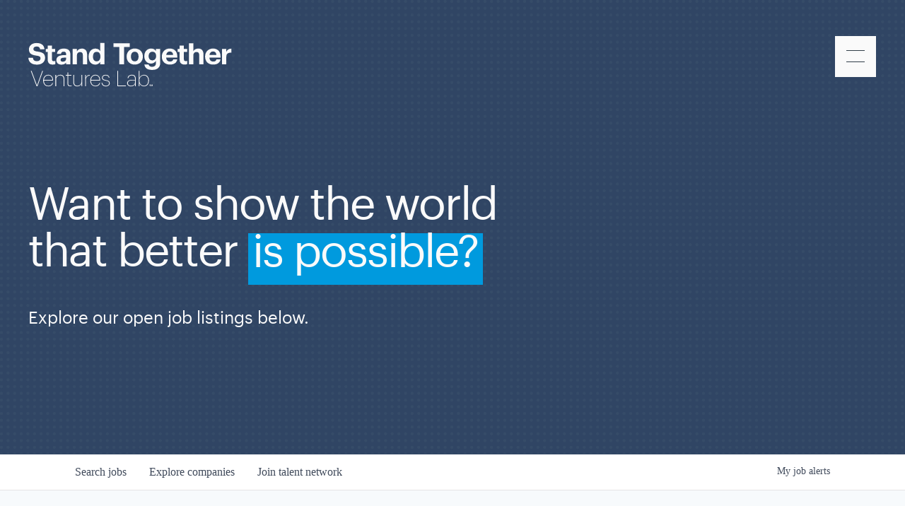

--- FILE ---
content_type: text/html; charset=utf-8
request_url: https://careers.stventureslab.com/companies/marigold-health/jobs/36333248-manager-of-peer-services-second-shift-2pm-10pm-et
body_size: 33025
content:
<!DOCTYPE html><html lang="en"><head><link rel="shortcut icon" href="https://cdn.filepicker.io/api/file/z4ek5Az2RYmOSO7cWhqZ" data-next-head=""/><title data-next-head="">Manager of Peer Services - Second Shift (2PM - 10PM ET) @ Marigold Health | ST Ventures Lab Job Board</title><meta name="description" property="og:description" content="Search job openings across the ST Ventures Lab network." data-next-head=""/><meta charSet="utf-8" data-next-head=""/><meta name="viewport" content="initial-scale=1.0, width=device-width" data-next-head=""/><link rel="apple-touch-icon" sizes="180x180" href="https://cdn.filepicker.io/api/file/z4ek5Az2RYmOSO7cWhqZ" data-next-head=""/><link rel="icon" type="image/png" sizes="32x32" href="https://cdn.filepicker.io/api/file/z4ek5Az2RYmOSO7cWhqZ" data-next-head=""/><link rel="icon" type="image/png" sizes="16x16" href="https://cdn.filepicker.io/api/file/z4ek5Az2RYmOSO7cWhqZ" data-next-head=""/><link rel="shortcut icon" href="https://cdn.filepicker.io/api/file/z4ek5Az2RYmOSO7cWhqZ" data-next-head=""/><meta name="url" property="og:url" content="https://careers.stventureslab.com" data-next-head=""/><meta name="type" property="og:type" content="website" data-next-head=""/><meta name="title" property="og:title" content="ST Ventures Lab Job Board" data-next-head=""/><meta name="image" property="og:image" content="http://cdn.filepicker.io/api/file/uM1vUMd4SRG1RJD6lHRx" data-next-head=""/><meta name="secure_url" property="og:image:secure_url" content="https://cdn.filepicker.io/api/file/uM1vUMd4SRG1RJD6lHRx" data-next-head=""/><meta name="twitter:card" content="summary_large_image" data-next-head=""/><meta name="twitter:image" content="https://cdn.filepicker.io/api/file/uM1vUMd4SRG1RJD6lHRx" data-next-head=""/><meta name="twitter:title" content="ST Ventures Lab Job Board" data-next-head=""/><meta name="twitter:description" content="Search job openings across the ST Ventures Lab network." data-next-head=""/><meta name="google-site-verification" content="CQNnZQRH0dvJgCqWABp64ULhLI69C53ULhWdJemAW_w" data-next-head=""/><script>!function(){var analytics=window.analytics=window.analytics||[];if(!analytics.initialize)if(analytics.invoked)window.console&&console.error&&console.error("Segment snippet included twice.");else{analytics.invoked=!0;analytics.methods=["trackSubmit","trackClick","trackLink","trackForm","pageview","identify","reset","group","track","ready","alias","debug","page","once","off","on","addSourceMiddleware","addIntegrationMiddleware","setAnonymousId","addDestinationMiddleware"];analytics.factory=function(e){return function(){if(window.analytics.initialized)return window.analytics[e].apply(window.analytics,arguments);var i=Array.prototype.slice.call(arguments);i.unshift(e);analytics.push(i);return analytics}};for(var i=0;i<analytics.methods.length;i++){var key=analytics.methods[i];analytics[key]=analytics.factory(key)}analytics.load=function(key,i){var t=document.createElement("script");t.type="text/javascript";t.async=!0;t.src="https://an.getro.com/analytics.js/v1/" + key + "/analytics.min.js";var n=document.getElementsByTagName("script")[0];n.parentNode.insertBefore(t,n);analytics._loadOptions=i};analytics._writeKey="VKRqdgSBA3lFoZSlbeHbrzqQkLPBcP7W";;analytics.SNIPPET_VERSION="4.16.1";
analytics.load("VKRqdgSBA3lFoZSlbeHbrzqQkLPBcP7W");

}}();</script><link rel="stylesheet" href="https://cdn-customers.getro.com/stventureslab/style.react.css??v=6aee597f9352f9866a2e10ed8614c3000cafa389"/><link rel="preload" href="https://cdn.getro.com/assets/_next/static/css/b1414ae24606c043.css" as="style"/><link rel="stylesheet" href="https://cdn.getro.com/assets/_next/static/css/b1414ae24606c043.css" data-n-g=""/><noscript data-n-css=""></noscript><script defer="" nomodule="" src="https://cdn.getro.com/assets/_next/static/chunks/polyfills-42372ed130431b0a.js"></script><script id="jquery" src="https://ajax.googleapis.com/ajax/libs/jquery/3.6.0/jquery.min.js" defer="" data-nscript="beforeInteractive"></script><script src="https://cdn.getro.com/assets/_next/static/chunks/webpack-c56562f1635d2be2.js" defer=""></script><script src="https://cdn.getro.com/assets/_next/static/chunks/framework-4bf75dea1870880a.js" defer=""></script><script src="https://cdn.getro.com/assets/_next/static/chunks/main-0fd5aaa1561a369c.js" defer=""></script><script src="https://cdn.getro.com/assets/_next/static/chunks/pages/_app-59d33a2cb6dfe55a.js" defer=""></script><script src="https://cdn.getro.com/assets/_next/static/chunks/a86620fd-3b4606652f1c2476.js" defer=""></script><script src="https://cdn.getro.com/assets/_next/static/chunks/8230-32f24b0bdad7dd87.js" defer=""></script><script src="https://cdn.getro.com/assets/_next/static/chunks/4000-0acb5a82151cbee6.js" defer=""></script><script src="https://cdn.getro.com/assets/_next/static/chunks/9091-5cd776e8ee5ad3a3.js" defer=""></script><script src="https://cdn.getro.com/assets/_next/static/chunks/1637-78ffe70d4577ff74.js" defer=""></script><script src="https://cdn.getro.com/assets/_next/static/chunks/3676-4975c339fc5bc499.js" defer=""></script><script src="https://cdn.getro.com/assets/_next/static/chunks/9358-87cc633cf780c23e.js" defer=""></script><script src="https://cdn.getro.com/assets/_next/static/chunks/9117-3aec73cad8fedb57.js" defer=""></script><script src="https://cdn.getro.com/assets/_next/static/chunks/1446-e0702699bbe10a44.js" defer=""></script><script src="https://cdn.getro.com/assets/_next/static/chunks/5355-8f37371a1b352f6c.js" defer=""></script><script src="https://cdn.getro.com/assets/_next/static/chunks/9582-aad852ee53159296.js" defer=""></script><script src="https://cdn.getro.com/assets/_next/static/chunks/pages/companies/%5BcompanySlug%5D/jobs/%5BjobSlug%5D-cb0fae1c7709a769.js" defer=""></script><script src="https://cdn.getro.com/assets/_next/static/EjXtsWP3q0NYe1UF2lPaV/_buildManifest.js" defer=""></script><script src="https://cdn.getro.com/assets/_next/static/EjXtsWP3q0NYe1UF2lPaV/_ssgManifest.js" defer=""></script><meta name="sentry-trace" content="119ba2a29f9257e896ebe831b0a15573-3abcc89c7a39d9c2-1"/><meta name="baggage" content="sentry-environment=production,sentry-release=16f5359daa2387a1a86417b77e3c76fc4aaba6db,sentry-public_key=99c84790fa184cf49c16c34cd7113f75,sentry-trace_id=119ba2a29f9257e896ebe831b0a15573,sentry-org_id=129958,sentry-transaction=GET%20%2Fcompanies%2F%5BcompanySlug%5D%2Fjobs%2F%5BjobSlug%5D,sentry-sampled=true,sentry-sample_rand=0.001413482281435563,sentry-sample_rate=0.033"/><style data-styled="" data-styled-version="5.3.11">.gVRrUK{box-sizing:border-box;margin:0;min-width:0;font-family:-apple-system,BlinkMacSystemFont,'Segoe UI','Roboto','Oxygen','Ubuntu','Cantarell','Fira Sans','Droid Sans','Helvetica Neue','sans-serif';font-weight:400;font-style:normal;font-size:16px;color:#3F495A;}/*!sc*/
.fyPcag{box-sizing:border-box;margin:0;min-width:0;background-color:#F7FAFC;min-height:100vh;-webkit-flex-direction:column;-ms-flex-direction:column;flex-direction:column;-webkit-align-items:stretch;-webkit-box-align:stretch;-ms-flex-align:stretch;align-items:stretch;}/*!sc*/
.dKubqp{box-sizing:border-box;margin:0;min-width:0;}/*!sc*/
.elbZCm{box-sizing:border-box;margin:0;min-width:0;width:100%;}/*!sc*/
.dFKghv{box-sizing:border-box;margin:0;min-width:0;box-shadow:0 1px 0 0 #e5e5e5;-webkit-flex-direction:row;-ms-flex-direction:row;flex-direction:row;width:100%;background-color:#ffffff;}/*!sc*/
.byBMUo{box-sizing:border-box;margin:0;min-width:0;max-width:100%;width:100%;margin-left:auto;margin-right:auto;}/*!sc*/
@media screen and (min-width:40em){.byBMUo{width:100%;}}/*!sc*/
@media screen and (min-width:65em){.byBMUo{width:1100px;}}/*!sc*/
.hQFgTu{box-sizing:border-box;margin:0;min-width:0;color:#4900FF;position:relative;-webkit-text-decoration:none;text-decoration:none;-webkit-transition:all ease 0.3s;transition:all ease 0.3s;text-transform:capitalize;-webkit-order:0;-ms-flex-order:0;order:0;padding-left:16px;padding-right:16px;padding-top:16px;padding-bottom:16px;font-size:16px;color:#3F495A;display:-webkit-box;display:-webkit-flex;display:-ms-flexbox;display:flex;-webkit-align-items:baseline;-webkit-box-align:baseline;-ms-flex-align:baseline;align-items:baseline;}/*!sc*/
@media screen and (min-width:40em){.hQFgTu{text-transform:capitalize;}}/*!sc*/
@media screen and (min-width:65em){.hQFgTu{text-transform:unset;}}/*!sc*/
.hQFgTu span{display:none;}/*!sc*/
.hQFgTu::after{content:'';position:absolute;left:0;right:0;bottom:0;height:0.125rem;background-color:#4900FF;opacity:0;-webkit-transition:opacity 0.3s;transition:opacity 0.3s;}/*!sc*/
.hQFgTu:hover{color:#3F495A;}/*!sc*/
.hQFgTu:active{background-color:#F7FAFC;-webkit-transform:scale(.94);-ms-transform:scale(.94);transform:scale(.94);}/*!sc*/
.hQFgTu.active{font-weight:600;color:#090925;}/*!sc*/
.hQFgTu.active::after{opacity:1;}/*!sc*/
@media screen and (min-width:40em){.hQFgTu{padding-left:16px;padding-right:16px;}}/*!sc*/
.ekJmTQ{box-sizing:border-box;margin:0;min-width:0;display:none;}/*!sc*/
@media screen and (min-width:40em){.ekJmTQ{display:none;}}/*!sc*/
@media screen and (min-width:65em){.ekJmTQ{display:inline-block;}}/*!sc*/
.cyRTWj{box-sizing:border-box;margin:0;min-width:0;color:#4900FF;position:relative;-webkit-text-decoration:none;text-decoration:none;-webkit-transition:all ease 0.3s;transition:all ease 0.3s;text-transform:capitalize;-webkit-order:1;-ms-flex-order:1;order:1;padding-left:16px;padding-right:16px;padding-top:16px;padding-bottom:16px;font-size:16px;color:#3F495A;display:-webkit-box;display:-webkit-flex;display:-ms-flexbox;display:flex;-webkit-align-items:baseline;-webkit-box-align:baseline;-ms-flex-align:baseline;align-items:baseline;}/*!sc*/
@media screen and (min-width:40em){.cyRTWj{text-transform:capitalize;}}/*!sc*/
@media screen and (min-width:65em){.cyRTWj{text-transform:unset;}}/*!sc*/
.cyRTWj span{display:none;}/*!sc*/
.cyRTWj::after{content:'';position:absolute;left:0;right:0;bottom:0;height:0.125rem;background-color:#4900FF;opacity:0;-webkit-transition:opacity 0.3s;transition:opacity 0.3s;}/*!sc*/
.cyRTWj:hover{color:#3F495A;}/*!sc*/
.cyRTWj:active{background-color:#F7FAFC;-webkit-transform:scale(.94);-ms-transform:scale(.94);transform:scale(.94);}/*!sc*/
.cyRTWj.active{font-weight:600;color:#090925;}/*!sc*/
.cyRTWj.active::after{opacity:1;}/*!sc*/
@media screen and (min-width:40em){.cyRTWj{padding-left:16px;padding-right:16px;}}/*!sc*/
.kPzaxb{box-sizing:border-box;margin:0;min-width:0;color:#4900FF;position:relative;-webkit-text-decoration:none;text-decoration:none;-webkit-transition:all ease 0.3s;transition:all ease 0.3s;text-transform:unset;-webkit-order:2;-ms-flex-order:2;order:2;padding-left:16px;padding-right:16px;padding-top:16px;padding-bottom:16px;font-size:16px;color:#3F495A;display:-webkit-box;display:-webkit-flex;display:-ms-flexbox;display:flex;-webkit-align-items:center;-webkit-box-align:center;-ms-flex-align:center;align-items:center;}/*!sc*/
.kPzaxb span{display:none;}/*!sc*/
.kPzaxb::after{content:'';position:absolute;left:0;right:0;bottom:0;height:0.125rem;background-color:#4900FF;opacity:0;-webkit-transition:opacity 0.3s;transition:opacity 0.3s;}/*!sc*/
.kPzaxb:hover{color:#3F495A;}/*!sc*/
.kPzaxb:active{background-color:#F7FAFC;-webkit-transform:scale(.94);-ms-transform:scale(.94);transform:scale(.94);}/*!sc*/
.kPzaxb.active{font-weight:600;color:#090925;}/*!sc*/
.kPzaxb.active::after{opacity:1;}/*!sc*/
@media screen and (min-width:40em){.kPzaxb{padding-left:16px;padding-right:16px;}}/*!sc*/
.jQZwAb{box-sizing:border-box;margin:0;min-width:0;display:inline-block;}/*!sc*/
@media screen and (min-width:40em){.jQZwAb{display:inline-block;}}/*!sc*/
@media screen and (min-width:65em){.jQZwAb{display:none;}}/*!sc*/
.ioCEHO{box-sizing:border-box;margin:0;min-width:0;margin-left:auto;margin-right:16px;text-align:left;-webkit-flex-direction:column;-ms-flex-direction:column;flex-direction:column;-webkit-order:9999;-ms-flex-order:9999;order:9999;}/*!sc*/
@media screen and (min-width:40em){.ioCEHO{margin-right:16px;}}/*!sc*/
@media screen and (min-width:65em){.ioCEHO{margin-right:0;}}/*!sc*/
.iJaGyT{box-sizing:border-box;margin:0;min-width:0;position:relative;cursor:pointer;-webkit-transition:all ease 0.3s;transition:all ease 0.3s;border-radius:4px;font-size:16px;font-weight:500;display:-webkit-box;display:-webkit-flex;display:-ms-flexbox;display:flex;-webkit-tap-highlight-color:transparent;-webkit-align-items:center;-webkit-box-align:center;-ms-flex-align:center;align-items:center;font-family:-apple-system,BlinkMacSystemFont,'Segoe UI','Roboto','Oxygen','Ubuntu','Cantarell','Fira Sans','Droid Sans','Helvetica Neue','sans-serif';color:#3F495A;background-color:#FFFFFF;border-style:solid;border-color:#A3B1C2;border-width:1px;border:none;border-color:transparent;width:small;height:small;margin-top:8px;padding:8px 16px;padding-right:0;-webkit-align-self:center;-ms-flex-item-align:center;align-self:center;font-size:14px;}/*!sc*/
.iJaGyT:active{-webkit-transform:scale(.94);-ms-transform:scale(.94);transform:scale(.94);box-shadow:inset 0px 1.875px 1.875px rgba(0,0,0,0.12);}/*!sc*/
.iJaGyT:disabled{color:#A3B1C2;}/*!sc*/
.iJaGyT:hover{background-color:#F7FAFC;}/*!sc*/
.iJaGyT [role="progressbar"] > div > div{border-color:rgba(63,73,90,0.2);border-top-color:#090925;}/*!sc*/
@media screen and (min-width:40em){.iJaGyT{border-color:#A3B1C2;}}/*!sc*/
@media screen and (min-width:40em){.iJaGyT{padding-right:16px;}}/*!sc*/
.jUfIjB{box-sizing:border-box;margin:0;min-width:0;display:none;}/*!sc*/
@media screen and (min-width:40em){.jUfIjB{display:block;}}/*!sc*/
.iqghoL{box-sizing:border-box;margin:0;min-width:0;margin-left:auto !important;margin-right:auto !important;box-sizing:border-box;max-width:100%;position:static;z-index:1;margin-left:auto;margin-right:auto;width:100%;padding-top:0;padding-left:16px;padding-right:16px;padding-bottom:64px;}/*!sc*/
@media screen and (min-width:40em){.iqghoL{width:100%;}}/*!sc*/
@media screen and (min-width:65em){.iqghoL{width:1132px;}}/*!sc*/
.ebGWQq{box-sizing:border-box;margin:0;min-width:0;-webkit-box-pack:justify;-webkit-justify-content:space-between;-ms-flex-pack:justify;justify-content:space-between;margin-bottom:24px;-webkit-flex-direction:column;-ms-flex-direction:column;flex-direction:column;width:100%;}/*!sc*/
@media screen and (min-width:40em){.ebGWQq{-webkit-flex-direction:row;-ms-flex-direction:row;flex-direction:row;}}/*!sc*/
@media screen and (min-width:65em){.ebGWQq{-webkit-flex-direction:row;-ms-flex-direction:row;flex-direction:row;}}/*!sc*/
.dsHaKT{box-sizing:border-box;margin:0;min-width:0;gap:24px;-webkit-flex-direction:column;-ms-flex-direction:column;flex-direction:column;width:100%;}/*!sc*/
.iaKmHE{box-sizing:border-box;margin:0;min-width:0;font-size:28px;margin-bottom:8px;color:#090925;}/*!sc*/
.iKYCNv{box-sizing:border-box;margin:0;min-width:0;-webkit-column-gap:8px;column-gap:8px;cursor:pointer;-webkit-align-items:center;-webkit-box-align:center;-ms-flex-align:center;align-items:center;}/*!sc*/
.iKYCNv color{main:#3F495A;dark:#090925;subtle:#67738B;placeholder:#8797AB;link:#3F495A;link-accent:#4900FF;error:#D90218;}/*!sc*/
.hRzXmX{box-sizing:border-box;margin:0;min-width:0;width:32px;}/*!sc*/
.ijjZxr{box-sizing:border-box;margin:0;min-width:0;margin-bottom:16px;}/*!sc*/
.kGAAEy{box-sizing:border-box;margin:0;min-width:0;-webkit-flex-direction:column;-ms-flex-direction:column;flex-direction:column;gap:8px;}/*!sc*/
.dkjSzf{box-sizing:border-box;margin:0;min-width:0;font-weight:600;font-size:14px;color:#090925;}/*!sc*/
.eRlSKr{box-sizing:border-box;margin:0;min-width:0;color:#3F495A!important;font-weight:500;}/*!sc*/
.lhPfhV{box-sizing:border-box;margin:0;min-width:0;-webkit-column-gap:8px;column-gap:8px;-webkit-box-pack:justify;-webkit-justify-content:space-between;-ms-flex-pack:justify;justify-content:space-between;}/*!sc*/
.hQNFTd{box-sizing:border-box;margin:0;min-width:0;row-gap:8px;-webkit-flex-direction:column;-ms-flex-direction:column;flex-direction:column;}/*!sc*/
.fLzXDu{box-sizing:border-box;margin:0;min-width:0;font-size:14px;color:#67738B;}/*!sc*/
.crBMPy{box-sizing:border-box;margin:0;min-width:0;margin-top:40px;}/*!sc*/
.crBMPy li:not(:last-child){margin-bottom:8px;}/*!sc*/
.crBMPy p,.crBMPy span,.crBMPy div,.crBMPy li,.crBMPy ol,.crBMPy ul{color:#3F495A;font-size:16px!important;line-height:140%!important;margin:0 auto 16px;}/*!sc*/
.crBMPy h1,.crBMPy h2,.crBMPy h3,.crBMPy h4,.crBMPy h5,.crBMPy h6{color:#090925;}/*!sc*/
.crBMPy h4,.crBMPy h5,.crBMPy h6{font-size:16px;margin:0 auto 16px;}/*!sc*/
.crBMPy h1:not(:first-child){font-size:24px;margin:48px auto 16px;}/*!sc*/
.crBMPy h2:not(:first-child){font-size:20px;margin:32px auto 16px;}/*!sc*/
.crBMPy h3:not(:first-child){font-size:18px;margin:24px auto 16px;}/*!sc*/
.crBMPy ul{padding:0 0 0 32px;}/*!sc*/
.crBMPy a{color:#3F495A !important;}/*!sc*/
.iIGtVd{box-sizing:border-box;margin:0;min-width:0;max-width:600px;margin:0 auto;}/*!sc*/
.friAmK{box-sizing:border-box;margin:0;min-width:0;padding-bottom:40px;margin-top:40px;}/*!sc*/
.bOyPTM{box-sizing:border-box;margin:0;min-width:0;gap:40px;margin-top:40px;-webkit-align-items:center;-webkit-box-align:center;-ms-flex-align:center;align-items:center;-webkit-box-pack:justify;-webkit-justify-content:space-between;-ms-flex-pack:justify;justify-content:space-between;-webkit-flex-direction:column;-ms-flex-direction:column;flex-direction:column;}/*!sc*/
@media screen and (min-width:40em){.bOyPTM{-webkit-flex-direction:row;-ms-flex-direction:row;flex-direction:row;}}/*!sc*/
.kkTXM{box-sizing:border-box;margin:0;min-width:0;-webkit-text-decoration-line:underline;text-decoration-line:underline;cursor:pointer;display:block;text-align:center;color:#3F495A !important;font-size:14px;line-height:22px;}/*!sc*/
.fIUOoG{box-sizing:border-box;margin:0;min-width:0;justify-self:flex-end;margin-top:auto;-webkit-flex-direction:row;-ms-flex-direction:row;flex-direction:row;width:100%;background-color:transparent;padding-top:32px;padding-bottom:32px;}/*!sc*/
.Jizzq{box-sizing:border-box;margin:0;min-width:0;width:100%;margin-left:auto;margin-right:auto;-webkit-flex-direction:column;-ms-flex-direction:column;flex-direction:column;text-align:center;}/*!sc*/
@media screen and (min-width:40em){.Jizzq{width:1100px;}}/*!sc*/
.fONCsf{box-sizing:border-box;margin:0;min-width:0;color:#4900FF;-webkit-align-self:center;-ms-flex-item-align:center;align-self:center;margin-bottom:16px;color:#090925;width:120px;}/*!sc*/
.bfORaf{box-sizing:border-box;margin:0;min-width:0;color:currentColor;width:100%;height:auto;}/*!sc*/
.gkPOSa{box-sizing:border-box;margin:0;min-width:0;-webkit-flex-direction:row;-ms-flex-direction:row;flex-direction:row;-webkit-box-pack:center;-webkit-justify-content:center;-ms-flex-pack:center;justify-content:center;-webkit-flex-wrap:wrap;-ms-flex-wrap:wrap;flex-wrap:wrap;}/*!sc*/
.hDtUlk{box-sizing:border-box;margin:0;min-width:0;-webkit-appearance:none;-moz-appearance:none;appearance:none;display:inline-block;text-align:center;line-height:inherit;-webkit-text-decoration:none;text-decoration:none;font-size:inherit;padding-left:16px;padding-right:16px;padding-top:8px;padding-bottom:8px;color:#ffffff;background-color:#4900FF;border:none;border-radius:4px;padding-left:8px;padding-right:8px;font-size:16px;position:relative;z-index:2;cursor:pointer;-webkit-transition:all ease 0.3s;transition:all ease 0.3s;border-radius:4px;font-weight:500;display:-webkit-box;display:-webkit-flex;display:-ms-flexbox;display:flex;-webkit-tap-highlight-color:transparent;-webkit-align-items:center;-webkit-box-align:center;-ms-flex-align:center;align-items:center;font-family:-apple-system,BlinkMacSystemFont,'Segoe UI','Roboto','Oxygen','Ubuntu','Cantarell','Fira Sans','Droid Sans','Helvetica Neue','sans-serif';color:#3F495A;background-color:transparent;border-style:solid;border-color:#A3B1C2;border-width:1px;border:none;-webkit-box-pack:unset;-webkit-justify-content:unset;-ms-flex-pack:unset;justify-content:unset;-webkit-text-decoration:none;text-decoration:none;white-space:nowrap;margin-right:16px;padding:0;color:#67738B;padding-top:4px;padding-bottom:4px;font-size:12px;}/*!sc*/
.hDtUlk:active{-webkit-transform:scale(.94);-ms-transform:scale(.94);transform:scale(.94);box-shadow:inset 0px 1.875px 1.875px rgba(0,0,0,0.12);}/*!sc*/
.hDtUlk:disabled{color:#A3B1C2;}/*!sc*/
.hDtUlk:hover{-webkit-text-decoration:underline;text-decoration:underline;}/*!sc*/
.hDtUlk [role="progressbar"] > div > div{border-color:rgba(63,73,90,0.2);border-top-color:#090925;}/*!sc*/
data-styled.g1[id="sc-aXZVg"]{content:"gVRrUK,fyPcag,dKubqp,elbZCm,dFKghv,byBMUo,hQFgTu,ekJmTQ,cyRTWj,kPzaxb,jQZwAb,ioCEHO,iJaGyT,jUfIjB,iqghoL,ebGWQq,dsHaKT,iaKmHE,iKYCNv,hRzXmX,ijjZxr,kGAAEy,dkjSzf,eRlSKr,lhPfhV,hQNFTd,fLzXDu,crBMPy,iIGtVd,friAmK,bOyPTM,kkTXM,fIUOoG,Jizzq,fONCsf,bfORaf,gkPOSa,hDtUlk,"}/*!sc*/
.fteAEG{display:-webkit-box;display:-webkit-flex;display:-ms-flexbox;display:flex;}/*!sc*/
data-styled.g2[id="sc-gEvEer"]{content:"fteAEG,"}/*!sc*/
.eBWkFz{box-sizing:border-box;margin:0;min-width:0;padding:32px;box-shadow:0px 1px 2px 0px rgba(27,36,50,0.04),0px 1px 16px 0px rgba(27,36,50,0.06);border-radius:4px;background-color:#FFFFFF;margin-left:auto;margin-right:auto;width:100%;-webkit-flex-direction:column;-ms-flex-direction:column;flex-direction:column;padding-left:16px;padding-right:16px;margin-top:64px;max-width:800px;margin-left:auto;margin-right:auto;}/*!sc*/
@media screen and (min-width:40em){.eBWkFz{padding-left:32px;padding-right:32px;}}/*!sc*/
.jBogQf{box-sizing:border-box;margin:0;min-width:0;position:relative;width:100%;-webkit-align-items:start;-webkit-box-align:start;-ms-flex-align:start;align-items:start;}/*!sc*/
.ddKpAl{box-sizing:border-box;margin:0;min-width:0;-webkit-flex:1 1;-ms-flex:1 1;flex:1 1;}/*!sc*/
.VWXkL{box-sizing:border-box;margin:0;min-width:0;position:relative;font-weight:500;color:#3F495A;height:100%;width:100%;border-radius:4px;}/*!sc*/
.cVYRew{box-sizing:border-box;margin:0;min-width:0;max-width:100%;height:auto;border-radius:4px;overflow:hidden;object-fit:contain;width:100%;height:100%;}/*!sc*/
.hPknKP{box-sizing:border-box;margin:0;min-width:0;background-color:#FEF5EC;text-align:left;-webkit-align-items:flex-start;-webkit-box-align:flex-start;-ms-flex-align:flex-start;align-items:flex-start;-webkit-flex:0 0 auto;-ms-flex:0 0 auto;flex:0 0 auto;padding:16px;border-radius:4px;line-height:1.4;gap:16px;}/*!sc*/
.jDfdPi{box-sizing:border-box;margin:0;min-width:0;height:20px;width:20px;}/*!sc*/
.kgAlEH{box-sizing:border-box;margin:0;min-width:0;color:#DE7B02;-webkit-align-items:center;-webkit-box-align:center;-ms-flex-align:center;align-items:center;-webkit-flex:0 0 auto;-ms-flex:0 0 auto;flex:0 0 auto;}/*!sc*/
.cYMjnh{box-sizing:border-box;margin:0;min-width:0;font-weight:500;font-size:14px;color:#3F495A;}/*!sc*/
.exMvxQ{box-sizing:border-box;margin:0;min-width:0;-webkit-text-decoration:none;text-decoration:none;color:currentColor;width:100%;height:auto;}/*!sc*/
data-styled.g3[id="sc-eqUAAy"]{content:"eBWkFz,jBogQf,ddKpAl,VWXkL,cVYRew,hPknKP,jDfdPi,kgAlEH,cYMjnh,exMvxQ,"}/*!sc*/
.gQycbC{display:-webkit-box;display:-webkit-flex;display:-ms-flexbox;display:flex;}/*!sc*/
data-styled.g4[id="sc-fqkvVR"]{content:"gQycbC,"}/*!sc*/
</style></head><body id="main-wrapper" class="custom-design-stventureslab"><div id="root"></div><div id="__next"><div class="sc-aXZVg gVRrUK"><div class="" style="position:fixed;top:0;left:0;height:2px;background:transparent;z-index:99999999999;width:100%"><div class="" style="height:100%;background:#4900FF;transition:all 500ms ease;width:0%"><div style="box-shadow:0 0 10px #4900FF, 0 0 10px #4900FF;width:5%;opacity:1;position:absolute;height:100%;transition:all 500ms ease;transform:rotate(3deg) translate(0px, -4px);left:-10rem"></div></div></div><div id="wlc-main" class="sc-aXZVg sc-gEvEer fyPcag fteAEG network-container"><div data-testid="custom-header" id="stventureslab-custom-header" class="sc-aXZVg dKubqp stventureslab-custom-part">
<div
  class="cd-wrapper w-mod-js w-mod-ix wf-inconsolata-n4-active wf-inconsolata-n7-active wf-active page-wrapper u-bg-navy"
>
  <div
    data-animation="over-right"
    class="nav w-nav"
    data-easing2="ease-out-quart"
    data-easing="ease-out-quart"
    data-collapse="all"
    data-w-id="ecac26ca-af89-867e-3f21-20a517c786fa"
    role="banner"
    data-no-scroll="1"
    data-duration="400"
  >
    <div class="container cc-nav">
      <a
        href="https://stventureslab.com/"
        class="nav-logo_link w-nav-brand"
        aria-label="home"
        ><div class="nav-logo cc-light w-embed">
          <svg
            viewBox="0 0 300 66"
            fill="none"
            xmlns="http://www.w3.org/2000/svg"
          >
            <title>Stand Together Ventures Lab Home</title>
            <path
              d="M0.105957 22.7171H6.83196C7.13696 25.5041 8.30796 27.8131 12.908 27.8131C15.988 27.8131 18.028 26.1131 18.028 23.6731C18.028 21.2351 16.728 20.3191 12.17 19.6231C4.22996 18.5781 0.973957 16.1811 0.973957 10.1721C0.973957 4.85611 5.39996 0.891113 12.256 0.891113C19.111 0.891113 23.32 4.02711 23.885 10.2131H17.42C16.987 7.38111 15.337 6.07611 12.256 6.07611C9.17396 6.07611 7.61396 7.51411 7.61396 9.60411C7.61396 11.8251 8.61096 12.8701 13.384 13.5671C20.891 14.5271 24.752 16.5741 24.752 23.0221C24.752 28.5561 20.241 32.9551 12.908 32.9551C4.40296 32.9541 0.496957 28.9481 0.105957 22.7171ZM28.676 25.7251V14.1791H25.77V9.69311H28.676V4.77011H34.923V9.69011H39.697V14.1761H34.923V25.1531C34.923 26.9831 35.835 27.8541 37.441 27.8541C38.396 27.8541 39.091 27.7241 39.826 27.4201V32.2981C38.959 32.6021 37.7 32.9071 36.009 32.9071C31.235 32.9071 28.676 30.4671 28.676 25.7191V25.7251ZM41.392 26.1601C41.392 20.8441 46.251 18.8401 53.195 18.8401H55.755V17.9241C55.755 15.2231 54.932 13.7431 52.068 13.7431C49.594 13.7431 48.465 15.0071 48.206 16.9671H42.262C42.651 11.5641 46.903 9.16911 52.459 9.16911C58.014 9.16911 61.961 11.4341 61.961 17.6201V32.4761H55.841V29.7301C54.541 31.5601 52.544 32.9541 48.986 32.9541C44.863 32.9541 41.392 30.9531 41.392 26.1601ZM55.756 22.5871H53.326C49.682 22.5871 47.556 23.3721 47.556 25.8111C47.556 27.4671 48.553 28.5571 50.853 28.5571C53.63 28.5571 55.756 27.0331 55.756 24.5051V22.5871ZM65.351 9.69411H71.642V13.3111C72.772 11.0431 75.245 9.17111 79.019 9.17111C83.489 9.17111 86.656 11.8711 86.656 17.9711V32.4781H80.366V18.8861C80.366 15.7921 79.15 14.3121 76.374 14.3121C73.597 14.3121 71.644 15.9681 71.644 19.3221V32.4781H65.354V9.69411H65.351ZM88.917 21.4111V21.0621C88.917 13.5681 93.213 9.17111 98.896 9.17111C102.54 9.17111 104.798 10.7831 106.055 13.0921V0.892113H112.302V32.4761H106.055V28.6861C104.882 30.9961 102.105 32.9541 98.765 32.9541C93.255 32.9541 88.915 28.9911 88.915 21.4111H88.917ZM106.231 21.1931V20.8441C106.231 16.3121 104.236 14.0031 100.807 14.0031C97.378 14.0031 95.34 16.4001 95.34 20.9301V21.2791C95.34 25.8091 97.508 28.0321 100.634 28.0321C103.931 28.0321 106.231 25.8111 106.231 21.1921V21.1931ZM134.014 6.73011H125.638V1.24011H149.461V6.73011H141.087V32.3901H134.014V6.73011Z"
              fill="currentColor"
            ></path>
            <path
              d="M144.908 21.2361V20.8881C144.908 13.7421 150.072 9.08211 156.884 9.08211C163.696 9.08211 168.816 13.6561 168.816 20.7581V21.1061C168.816 28.2941 163.652 32.8681 156.84 32.8681C150.028 32.8681 144.908 28.3381 144.908 21.2361ZM162.437 21.1481V20.8441C162.437 16.4881 160.399 13.8741 156.884 13.8741C153.369 13.8741 151.331 16.4021 151.331 20.7581V21.1061C151.331 25.4621 153.328 28.0761 156.884 28.0761C160.44 28.0761 162.437 25.4621 162.437 21.1481ZM171.123 32.8681H177.37C177.761 34.8731 179.193 36.1781 182.403 36.1781C186.223 36.1781 188.131 34.1761 188.131 30.6031V27.1611C186.873 29.3811 184.182 31.3861 180.841 31.3861C175.332 31.3861 170.947 27.2461 170.947 20.4961V20.1891C170.947 13.6551 175.285 9.08011 180.926 9.08011C184.615 9.08011 186.827 10.6931 188.129 13.0021V9.60311H194.377V30.6011C194.333 37.3541 189.862 40.7951 182.4 40.7951C174.938 40.7951 171.727 37.5701 171.118 32.8661L171.123 32.8681ZM188.305 20.4101V20.1051C188.305 16.2281 186.264 13.8751 182.838 13.8751C179.411 13.8751 177.37 16.4021 177.37 20.1471V20.4961C177.37 24.2851 179.582 26.6381 182.708 26.6381C186.005 26.6381 188.305 24.2851 188.305 20.4081V20.4101ZM196.773 21.2791V20.9301C196.773 13.7431 201.849 9.08011 208.446 9.08011C214.304 9.08011 219.51 12.5231 219.51 20.6681V22.4101H203.152C203.326 26.2011 205.364 28.3781 208.793 28.3781C211.699 28.3781 213.131 27.1141 213.522 25.1981H219.467C218.728 30.1201 214.825 32.8661 208.62 32.8661C201.764 32.8661 196.775 28.5521 196.775 21.2791H196.773ZM213.393 18.5351C213.175 15.0921 211.44 13.4381 208.446 13.4381C205.625 13.4381 203.717 15.3131 203.24 18.5351H213.393ZM223.029 25.6371V14.0901H220.123V9.60511H223.029V4.68011H229.276V9.60311H234.05V14.0891H229.276V25.0671C229.276 26.8981 230.188 27.7671 231.794 27.7671C232.749 27.7671 233.443 27.6371 234.179 27.3331V32.2111C233.311 32.5151 232.053 32.8201 230.361 32.8201C225.588 32.8201 223.029 30.3801 223.029 25.6321V25.6371ZM236.832 1.24011H243.123V13.2201C244.252 10.9551 246.725 9.08211 250.499 9.08211C254.969 9.08211 258.137 11.7821 258.137 17.8821V32.3901H251.846V18.7971C251.846 15.7051 250.631 14.2231 247.855 14.2231C245.078 14.2231 243.125 15.8801 243.125 19.2341V32.3901H236.834V1.24011H236.832ZM260.482 21.2791V20.9301C260.482 13.7421 265.559 9.08011 272.155 9.08011C278.014 9.08011 283.22 12.5231 283.22 20.6681V22.4101H266.861C267.035 26.2011 269.073 28.3781 272.502 28.3781C275.408 28.3781 276.841 27.1141 277.232 25.1981H283.176C282.438 30.1201 278.534 32.8661 272.329 32.8661C265.473 32.8661 260.484 28.5521 260.484 21.2791H260.482ZM277.102 18.5351C276.885 15.0921 275.149 13.4381 272.155 13.4381C269.335 13.4381 267.426 15.3131 266.949 18.5351H277.102ZM285.482 9.60511H291.773V13.9611C293.206 10.9111 295.42 9.29911 299.106 9.25711V15.1391C294.464 15.0951 291.773 16.6211 291.773 20.9771V32.3901H285.482V9.60511ZM3.70196 42.1551H4.80896L12.884 63.7091L20.609 42.1551H21.683L13.547 64.8851H12.185L3.70196 42.1551ZM21.931 56.7151V56.4621C21.931 51.5021 25.099 48.0061 29.437 48.0061C33.521 48.0061 36.53 50.8031 36.53 56.0161V56.4931H23.04C23.074 61.3251 25.415 64.1871 29.66 64.1871C32.508 64.1871 34.663 62.9151 35.329 60.3081H36.405C35.643 63.3911 33.079 65.1401 29.659 65.1401C24.846 65.1401 21.933 61.6421 21.933 56.7151H21.931ZM35.451 55.5711C35.326 51.1841 32.95 48.9591 29.437 48.9591C25.925 48.9591 23.327 51.5661 23.073 55.5711H35.453H35.451ZM39.966 48.2601H41.042V51.8861C41.802 49.8831 44.144 48.0061 47.217 48.0061C50.793 48.0061 53.137 49.9781 53.137 54.6181V64.8861H52.061V54.5871C52.061 50.6771 50.194 48.9611 47.059 48.9611C44.113 48.9611 41.045 50.9971 41.045 54.8101V64.8861H39.968V48.2601H39.966ZM57.763 60.9761V49.1821H55.261V48.2601H57.763V44.4771H58.84V48.2601H63.461V49.1821H58.84V60.9121C58.84 63.1711 59.947 64.1541 61.594 64.1541C62.479 64.1541 63.112 64.0261 63.684 63.8061V64.7591C63.145 64.9491 62.544 65.1091 61.53 65.1091C59.189 65.1091 57.763 63.7111 57.763 60.9761ZM66.346 58.7501V48.2601H67.423V58.7201C67.423 62.6301 69.321 64.1561 72.393 64.1561C75.304 64.1561 78.313 62.2181 78.313 58.4021V48.2601H79.39V64.8871H78.314V61.3271C77.554 63.3621 75.304 65.1421 72.234 65.1421C68.688 65.1421 66.344 63.3621 66.344 58.7511L66.346 58.7501ZM83.846 48.2601H84.922V52.0761C85.744 49.9781 87.58 48.1961 90.654 48.1021V49.0871C87.519 49.2151 84.923 50.9951 84.923 55.6041V64.8871H83.846V48.2601ZM91.327 56.7151V56.4621C91.327 51.5021 94.494 48.0061 98.833 48.0061C102.916 48.0061 105.926 50.8031 105.926 56.0161V56.4931H92.436C92.469 61.3251 94.81 64.1871 99.054 64.1871C101.903 64.1871 104.058 62.9151 104.724 60.3081H105.8C105.038 63.3911 102.475 65.1401 99.054 65.1401C94.242 65.1401 91.329 61.6421 91.329 56.7151H91.327ZM104.847 55.5711C104.722 51.1841 102.345 48.9591 98.833 48.9591C95.32 48.9591 92.722 51.5661 92.469 55.5711H104.849H104.847ZM108.069 59.9901H109.115C109.431 62.4391 111.045 64.2501 114.371 64.2501C117.348 64.2501 118.962 62.6601 118.962 60.5621C118.962 58.1471 117.758 57.4481 114.338 56.8101C110.444 56.1111 108.64 55.1901 108.64 52.2961C108.64 49.6891 111.076 48.0371 114.053 48.0371C117.029 48.0371 119.182 49.3071 119.659 52.3601H118.615C118.171 50.0401 116.588 48.9591 114.024 48.9591C111.461 48.9591 109.655 50.2931 109.655 52.2961C109.655 54.4571 111.015 55.2201 114.593 55.8561C118.235 56.5211 120.039 57.4121 120.039 60.4961C120.039 63.1021 117.95 65.1691 114.371 65.1691C110.538 65.1691 108.324 63.0391 108.069 59.9861V59.9901ZM131.138 42.1551H132.28V63.9011H143.677V64.8871H131.138V42.1551ZM145.656 60.4671C145.656 56.6211 149.107 55.4761 153.098 55.4761H157.212V53.8551C157.212 50.4551 155.789 48.9611 152.591 48.9611C149.963 48.9611 147.905 50.1061 147.461 52.8071H146.387C146.798 49.5321 149.583 48.0071 152.623 48.0071C156.296 48.0071 158.293 49.9141 158.293 53.8551V64.8871H157.217V62.0571C156.268 63.7111 154.306 65.1401 151.327 65.1401C147.907 65.1401 145.66 63.4861 145.66 60.4671H145.656ZM157.212 59.8011V56.3671H153.098C149.581 56.3671 146.734 57.1301 146.734 60.4671C146.734 62.8841 148.38 64.2181 151.387 64.2181C154.552 64.2181 157.212 62.2471 157.212 59.7981V59.8011ZM163.718 60.4361V64.8861H162.642V42.1591H163.718V52.8391C164.667 50.3271 167.2 48.0071 170.462 48.0071C174.515 48.0071 177.808 51.2491 177.808 56.4321V56.6881C177.808 61.9961 174.546 65.1441 170.462 65.1441C166.82 65.1441 164.573 62.7261 163.718 60.4391V60.4361ZM176.698 56.7161V56.4621C176.698 51.6301 173.788 48.9591 170.368 48.9591C166.947 48.9591 163.718 51.6611 163.718 56.4621V56.7161C163.718 61.4531 166.789 64.1881 170.398 64.1881C174.008 64.1881 176.698 61.4531 176.698 56.7161ZM178.525 64.1371H178.96C178.991 64.3821 179.089 64.5871 179.5 64.5871C179.768 64.5871 179.957 64.4371 179.957 64.2121C179.957 63.9871 179.845 63.9011 179.452 63.8371C178.87 63.7571 178.595 63.5811 178.595 63.1241C178.595 62.7251 178.936 62.4251 179.441 62.4251C179.946 62.4251 180.276 62.6641 180.324 63.1311H179.909C179.865 62.8751 179.718 62.7671 179.441 62.7671C179.164 62.7671 179.023 62.9001 179.023 63.0871C179.023 63.2851 179.105 63.3851 179.526 63.4441C180.098 63.5221 180.392 63.6871 180.392 64.1741C180.392 64.5981 180.036 64.9281 179.5 64.9281C178.837 64.9281 178.56 64.5981 178.525 64.1371ZM181.431 62.4541L182.07 64.1191L182.694 62.4541H183.291V64.8941H182.839V63.0521L182.116 64.8931H181.969L181.233 63.0521V64.8931H180.824V62.4541H181.431Z"
              fill="currentColor"
            ></path></svg></div
      ></a>

      <div
        class="nav-btn w-nav-button"
        style="-webkit-user-select: text"
        aria-label="menu"
        role="button"
        tabindex="0"
        aria-controls="w-nav-overlay-0"
        aria-haspopup="menu"
        aria-expanded="false"
      >
        <div class="nav-box">
          <div class="nav-bar top top-bar"></div>
          <div class="nav-bar bottom bottom-bar"></div>
        </div>
      </div>
    </div>
    <div class="nav-overlay"></div>
    <div class="w-nav-overlay" data-wf-ignore="" id="w-nav-overlay-0">
      <nav
        role="navigation"
        class="nav-menu_wrapper w-nav-menu"
        data-nav-menu-open=""
      >
        <div class="nav-menu cc-header">
          <a
            href="https://www.stventureslab.com/"
            class="nav-link w-inline-block"
            ><p class="paragraph-1-25 u-mb-0">Home</p></a
          >
          <a
            href="https://www.stventureslab.com/team"
            class="nav-link w-inline-block"
            ><p class="paragraph-1-25 u-mb-0">Team</p></a
          >
          <div class="nav-link_wrapper">
            <div class="title-nav">
              <p class="paragraph-1-25">Investment Areas</p>
              <p class="u-text-left-subnav">Health Care</p>
              <p class="u-text-left-subnav">Education</p>
              <p class="u-text-left-subnav">Economic Progress</p>
            </div>
          </div>
          <a
            href="https://www.stventureslab.com/portfolio"
            class="nav-link w-inline-block"
            ><p class="paragraph-1-25 u-mb-0">Portfolio</p></a
          >
          <a
            href="https://www.stventureslab.com/content"
            class="nav-link w-inline-block"
            ><p class="paragraph-1-25 u-mb-0">Content</p></a
          >
          <a
            href="https://careers.stventureslab.com/jobs"
            class="nav-link w-inline-block"
            ><p class="paragraph-1-25 u-mb-0">Careers</p></a
          >
          <a
            href="https://stventureslab.com/contact"
            class="nav-link w-inline-block"
            ><div class="paragraph-1-25 u-mb-0">Contact</div></a
          >
        </div>
      </nav>
    </div>
  </div>

  <section class="section border-bottom">
    <div class="container">
      <div class="hero_content">
        <div class="row row-align-center">
          <div class="col col-lg-7 col-md-8 col-sm-12"
            ><h1
              >Want to show the world that better
              <span class="highlight">is possible?</span></h1
            ><p class="paragraph-1-5"
              >Explore our open job listings below.</p
            ></div
          >
        </div>
      </div>
    </div>
  </section>
</div>


</div><div width="1" class="sc-aXZVg elbZCm"><div id="content"><div data-testid="navbar" width="1" class="sc-aXZVg sc-gEvEer dFKghv fteAEG"><div width="1,1,1100px" class="sc-aXZVg sc-gEvEer byBMUo fteAEG"><a href="/jobs" class="sc-aXZVg hQFgTu theme_only " font-size="2" color="text.main" display="flex"><div display="none,none,inline-block" class="sc-aXZVg ekJmTQ">Search </div>jobs</a><a href="/companies" class="sc-aXZVg cyRTWj theme_only " font-size="2" color="text.main" display="flex"><div display="none,none,inline-block" class="sc-aXZVg ekJmTQ">Explore </div>companies</a><a href="/talent-network" class="sc-aXZVg kPzaxb theme_only " font-size="2" color="text.main" display="flex"><div display="none,none,inline-block" class="sc-aXZVg ekJmTQ">Join talent network</div><div display="inline-block,inline-block,none" class="sc-aXZVg jQZwAb">Talent</div></a><div order="9999" class="sc-aXZVg sc-gEvEer ioCEHO fteAEG"><div class="sc-aXZVg sc-gEvEer iJaGyT fteAEG theme_only" data-testid="my-job-alerts-button" font-size="14px">My <span class="sc-aXZVg jUfIjB">job </span>alerts</div></div></div></div><div width="1,1,1132px" data-testid="container" class="sc-aXZVg iqghoL"><script data-testid="job-ldjson" type="application/ld+json" async="">{"@context":"https://schema.org/","@type":"JobPosting","title":"Manager of Peer Services - Second Shift (2PM - 10PM ET)","description":"<section><div><span>Marigold Health is hiring a Manager of Peer Services to help manage our workforce of peers as we grow nationally. The Manager of Peer Services will support Marigold Health’s staff, partners, and members. You’ll provide supervision, consultation, education, and operational guidance for facilitating peer support day-to-day, based in recovery principles of hope, mutuality, choice, self-determination, and social connectedness. You will work closely with clinical leadership to implement processes to ensure a high-quality peer service for our members. If you enjoy managing people, ideally with experience in a remote/distributed setting, and are experienced in the areas of mental health and substance use recovery, we want to hear from you. </span></div> <div><span> </span></div> <div><span>About Marigold </span></div> <div> <span>Marigold Health exists to give every person with a mental health or substance use condition a place to feel heard</span><b>. </b><span> We have designed an asynchronous-first treatment program where members support each other. We believe peers, individuals in recovery themselves who have received training to support others, can empower and engage those least likely to interact with current forms of care. </span> </div></section><section><h3>What You'll Do - Key Responsibilities</h3> <ul> <li>Manage and supervise daily operations of peer duties and assignments; provide constructive feedback with daily huddles, weekly group meetings, weekly 1-1’s, and informal check-ins </li> <li>Manage performance and development of supervisees, Peer Specialists and Recovery Coaches; provide administrative and clinical support for team </li> <li>Remain knowledgeable of and follow appropriate policies, procedures, and work standards, including but not limited to, policy regarding hours of work, absenteeism, and tardiness </li> <li>Promote a positive, inclusive and collaborative work environment </li> <li>Provide administrative support to clinical operations team including being on call or working during holidays and weekends </li> </ul></section><section><h3>Operational and Clinical Excellence</h3> <ul> <li>Build a culture of continuous improvement and iteration around personal, team, and organizational processes and performance </li> <li>Maintain and grow expertise in recovery models and practice including strengths-based work, harm reduction, de-escalation, and increasing readiness to engage in proactive care, </li> <li>Contribute to app development; co-design and contribute to novel interventions on app </li> <li>Create and lead recovery-related mutual aid groups </li> <li>Comply with dParticipate cross-functionally to ensure we are meeting key enterprise metrics of growing app membership, activity, and engagement </li> <li>Utilize organizational policies and standards as the basis for decision making and to support the company’s mission and goals </li> <li>Adapt to changing needs, including but not limited to, aiding team members, adjusting assignments, and other functions</li> <li>Define, allocate and manage internal and external resources for the peer team </li> <li>Utilize data and reporting to inform coaching strategies with peers and recovery coaches </li> </ul></section><section><h3>Your Skills, Experiences and Competencies</h3> <ul> <li>Bachelor’s degree required; Master’s degree in Social Work or equivalent level of education in related discipline preferred </li> <li>Independently licensed as a behavioral health practitioner (LCSW, LPCMH, LPC, LMFT, LCADC) </li> <li>Completed, or be willing to complete, Recovery Coach and/or Peer Specialist Supervisor training </li> <li>Comply with all licensing, regulatory, and partnership requirements for peer supervision in the state(s) of oversight </li> <li>Demonstrated expertise in the models, principles and practice of peer support and recovery coaching including strengths-based work, harm reduction, de-escalation, and crisis intervention; in creating treatment, recovery, and crisis plans </li> <li>Understanding of the peer workforce and their experience with high need patients due to SUD and/or mental health diagnoses, housing instability, incarceration, food insecurity, etc. </li> <li>Experience in mental health/addiction treatment and utilization of peers in these settings </li> <li>Demonstrated success in managing peer workforce, improving workflows, and ensuring accountability for progress to outreach and engagement goals </li> <li>Demonstrated ability to understand and utilize performance metrics to assess progress, prioritize allocation of peer work, and adjust/change course as needed </li> <li>Strong writing skills; experience in creating client/patient-facing written content is a big plus </li> <li>Supervisory experience with Peer Specialists and Recovery Coaches, in a remote and/or multi-site setting; experience delivering peer support digitally (e.g., on social media) is a big plus </li> <li>Bilingual skills preferred (especially Spanish, but other languages are welcome) </li> <li>Comfort using a smartphone, computer, and software tools such as Microsoft Teams </li> <li>Reliable access to internet in a private space (we provide equipment, e.g., a laptop computer and phone) </li> </ul></section><section><h3>Who You Are</h3> <ul> <li>Motivated by our mission to give every single patient with a mental health condition a voice </li> <li>Committed to building an inclusive and accountable community and environment </li> <li>Committed to health care equity, reducing stigma, and working with diverse populations </li> <li>Professional and responsive when interacting with internal and external stakeholders </li> <li>Proactive in self-directing work to areas of high impact </li> <li>Methodical and organized, comfortable creating new workflow and reporting structures </li> </ul></section><section><h3>Reporting, Schedule and Location</h3> <ul><li>The Peer Services Manager will report to the Director of Clinical Operations and will collaborate closely with other members of the Clinical team and members of the Product and Corporate teams. You can work remotely anywhere in the US. Most team members work virtually from home. If you prefer in-person work for any portion of the week, we currently have offices in Delaware, Rhode Island and Massachusetts. Expected working hours are 2 PM - 10PM ET and weekend coverage will be an expected part of this role. Travel to our peer sites on occasion may be required. Travel costs will be covered by the company. </li></ul></section><section><h3>Why You'll Love This Role</h3> <ul> <li>Be directly involved with saving lives by deploying a first-of-its-kind treatment model </li> <li>Get satisfaction from supporting people who are in turn supporting people who need it most </li> <li>Have a scalable impact as we expand nationally, using our technology to expand Marigold’s reach</li> <li>Contribute to and gain expertise from a diverse, interdisciplinary team that includes clinicians, data scientists, and peer workers </li> </ul></section><section><h3>Compensation, Benefits and Culture</h3> <ul> <li>The base salary range for this role is <b>$65-90K</b>, depending on experience and clinical licensure. For those without licensure, the salary range is $65 - 75K annually. Those with Clinical licensure can expect $75 - $90K. </li> <li>An equity award for joining us at this early stage </li> <li>Comprehensive healthcare coverage, including fully covered premiums for employees and 65% premium coverage for any dependents </li> <li>A dedicated mental health benefit - $250 per quarter </li> <li>4 weeks of PTO </li> <li>Computer and equipment provided </li> </ul></section><section><h3>Interview Process</h3> <ul> <li>After you submit your application, it will be reviewed by the hiring manager and select members of the team. If it seems like we’re a good fit for each other, we will follow up and schedule a 15-30 minute phone call with one of our leaders to get to know you. </li> <li>If we jointly decide to move forward, you can plan to (virtually) attend a video interview with a member of our clinical leadership team. </li> <li>The final stage would be to meet (2-4) other members of the team via video conference for additional conversations about your approach to collaboration, your relevant experience to current projects, and alignment with our values. All in, you can expect the time commitment for this stage to be 3-4 hours of synchronous interaction, scheduled to fit your needs. </li> <li>If you complete interviews, we will provide a decision or clear next step within five business days. </li> <li>We are ready to hire as soon as we find the right candidate. We can’t wait to meet you! </li> </ul></section><section></section>","datePosted":"2024-04-26T12:26:43.651Z","validThrough":"2024-06-13","employmentType":[],"hiringOrganization":{"@type":"Organization","name":"Marigold Health","description":"We engage underserved behavioral health and substance use patients with chat-based peer support groups and use AI to scale the efforts of existing clinicians. \n\nOur platform is currently live at select sites. \n\nWe're hiring: https://jobs.lever.co/marigoldhealth/","numberOfEmployees":37,"address":[{"address":{"@type":"PostalAddress","addressLocality":"Boston, MA, USA"}},{"address":{"@type":"PostalAddress","addressLocality":"West Street / River Street, Boston, MA, USA"}}],"sameAs":"https://marigoldhealth.com","url":"https://marigoldhealth.com","logo":"https://cdn.getro.com/companies/e2617de2-994b-439b-b0d7-40fc4585e5a3-1761529244","keywords":"Health, Mental Health Care"},"jobLocation":{"@type":"Place","address":{"@type":"PostalAddress","addressLocality":"Massachusetts, USA"}},"baseSalary":{"@type":"MonetaryAmount","currency":null,"value":{"@type":"QuantitativeValue","minValue":null,"maxValue":null,"unitText":"PERIOD_NOT_DEFINED"}}}</script><div width="100%" data-testid="edit-box" class="sc-eqUAAy eBWkFz"><div data-testid="content" width="1" class="sc-eqUAAy sc-fqkvVR jBogQf gQycbC"><div class="sc-eqUAAy ddKpAl"><div width="100%" class="sc-aXZVg sc-gEvEer ebGWQq fteAEG"><div width="100%" class="sc-aXZVg sc-gEvEer dsHaKT fteAEG"><div width="100%" class="sc-aXZVg elbZCm"><h2 font-size="28px" color="text.dark" class="sc-aXZVg iaKmHE">Manager of Peer Services - Second Shift (2PM - 10PM ET)</h2><div color="text" class="sc-aXZVg sc-gEvEer iKYCNv fteAEG"><div width="32" class="sc-aXZVg hRzXmX"><div data-testid="profile-picture" class="sc-eqUAAy sc-fqkvVR VWXkL gQycbC"><img data-testid="image" src="https://cdn.getro.com/companies/e2617de2-994b-439b-b0d7-40fc4585e5a3-1761529244" alt="Marigold Health" class="sc-eqUAAy cVYRew"/></div></div><p class="sc-aXZVg dKubqp">Marigold Health</p></div></div><div class="sc-aXZVg ijjZxr"><div class="sc-eqUAAy sc-fqkvVR hPknKP gQycbC"><div color="warning" class="sc-eqUAAy sc-fqkvVR kgAlEH gQycbC"><svg xmlns="http://www.w3.org/2000/svg" width="20px" height="20px" viewBox="0 0 24 24" fill="none" stroke="currentColor" stroke-width="1.5" stroke-linecap="round" stroke-linejoin="round" class="sc-eqUAAy jDfdPi sc-eqUAAy jDfdPi" aria-hidden="true" data-testid="icon-warning"><path d="m21.73 18-8-14a2 2 0 0 0-3.48 0l-8 14A2 2 0 0 0 4 21h16a2 2 0 0 0 1.73-3Z"></path><line x1="12" x2="12" y1="9" y2="13"></line><line x1="12" x2="12.01" y1="17" y2="17"></line></svg></div><div color="text.main" class="sc-eqUAAy cYMjnh"><div class="sc-aXZVg sc-gEvEer kGAAEy fteAEG"><P font-weight="600" font-size="14px" color="text.dark" class="sc-aXZVg dkjSzf">This job is no longer accepting applications</P><a href="/companies/marigold-health#content" class="sc-aXZVg eRlSKr">See open jobs at <!-- -->Marigold Health<!-- -->.</a><a href="/jobs?q=Manager%20of%20Peer%20Services%20-%20Second%20Shift%20(2PM%20-%2010PM%20ET)" class="sc-aXZVg eRlSKr">See open jobs similar to &quot;<!-- -->Manager of Peer Services - Second Shift (2PM - 10PM ET)<!-- -->&quot; <!-- -->ST Ventures Lab<!-- -->.</a></div></div></div></div><div class="sc-aXZVg sc-gEvEer lhPfhV fteAEG"><div class="sc-aXZVg sc-gEvEer hQNFTd fteAEG"><div class="sc-aXZVg dKubqp"> <!-- --> </div><div class="sc-aXZVg dKubqp">Massachusetts, USA</div><div font-size="14px" color="text.subtle" class="sc-aXZVg fLzXDu">Posted<!-- --> <!-- -->6+ months ago</div></div></div></div></div><div class="sc-aXZVg crBMPy"><div data-testid="careerPage"><section><div><span>Marigold Health is hiring a Manager of Peer Services to help manage our workforce of peers as we grow nationally. The Manager of Peer Services will support Marigold Health’s staff, partners, and members. You’ll provide supervision, consultation, education, and operational guidance for facilitating peer support day-to-day, based in recovery principles of hope, mutuality, choice, self-determination, and social connectedness. You will work closely with clinical leadership to implement processes to ensure a high-quality peer service for our members. If you enjoy managing people, ideally with experience in a remote/distributed setting, and are experienced in the areas of mental health and substance use recovery, we want to hear from you. </span></div> <div><span> </span></div> <div><span>About Marigold </span></div> <div> <span>Marigold Health exists to give every person with a mental health or substance use condition a place to feel heard</span><b>. </b><span> We have designed an asynchronous-first treatment program where members support each other. We believe peers, individuals in recovery themselves who have received training to support others, can empower and engage those least likely to interact with current forms of care. </span> </div></section><section><h3>What You'll Do - Key Responsibilities</h3> <ul> <li>Manage and supervise daily operations of peer duties and assignments; provide constructive feedback with daily huddles, weekly group meetings, weekly 1-1’s, and informal check-ins </li> <li>Manage performance and development of supervisees, Peer Specialists and Recovery Coaches; provide administrative and clinical support for team </li> <li>Remain knowledgeable of and follow appropriate policies, procedures, and work standards, including but not limited to, policy regarding hours of work, absenteeism, and tardiness </li> <li>Promote a positive, inclusive and collaborative work environment </li> <li>Provide administrative support to clinical operations team including being on call or working during holidays and weekends </li> </ul></section><section><h3>Operational and Clinical Excellence</h3> <ul> <li>Build a culture of continuous improvement and iteration around personal, team, and organizational processes and performance </li> <li>Maintain and grow expertise in recovery models and practice including strengths-based work, harm reduction, de-escalation, and increasing readiness to engage in proactive care, </li> <li>Contribute to app development; co-design and contribute to novel interventions on app </li> <li>Create and lead recovery-related mutual aid groups </li> <li>Comply with dParticipate cross-functionally to ensure we are meeting key enterprise metrics of growing app membership, activity, and engagement </li> <li>Utilize organizational policies and standards as the basis for decision making and to support the company’s mission and goals </li> <li>Adapt to changing needs, including but not limited to, aiding team members, adjusting assignments, and other functions</li> <li>Define, allocate and manage internal and external resources for the peer team </li> <li>Utilize data and reporting to inform coaching strategies with peers and recovery coaches </li> </ul></section><section><h3>Your Skills, Experiences and Competencies</h3> <ul> <li>Bachelor’s degree required; Master’s degree in Social Work or equivalent level of education in related discipline preferred </li> <li>Independently licensed as a behavioral health practitioner (LCSW, LPCMH, LPC, LMFT, LCADC) </li> <li>Completed, or be willing to complete, Recovery Coach and/or Peer Specialist Supervisor training </li> <li>Comply with all licensing, regulatory, and partnership requirements for peer supervision in the state(s) of oversight </li> <li>Demonstrated expertise in the models, principles and practice of peer support and recovery coaching including strengths-based work, harm reduction, de-escalation, and crisis intervention; in creating treatment, recovery, and crisis plans </li> <li>Understanding of the peer workforce and their experience with high need patients due to SUD and/or mental health diagnoses, housing instability, incarceration, food insecurity, etc. </li> <li>Experience in mental health/addiction treatment and utilization of peers in these settings </li> <li>Demonstrated success in managing peer workforce, improving workflows, and ensuring accountability for progress to outreach and engagement goals </li> <li>Demonstrated ability to understand and utilize performance metrics to assess progress, prioritize allocation of peer work, and adjust/change course as needed </li> <li>Strong writing skills; experience in creating client/patient-facing written content is a big plus </li> <li>Supervisory experience with Peer Specialists and Recovery Coaches, in a remote and/or multi-site setting; experience delivering peer support digitally (e.g., on social media) is a big plus </li> <li>Bilingual skills preferred (especially Spanish, but other languages are welcome) </li> <li>Comfort using a smartphone, computer, and software tools such as Microsoft Teams </li> <li>Reliable access to internet in a private space (we provide equipment, e.g., a laptop computer and phone) </li> </ul></section><section><h3>Who You Are</h3> <ul> <li>Motivated by our mission to give every single patient with a mental health condition a voice </li> <li>Committed to building an inclusive and accountable community and environment </li> <li>Committed to health care equity, reducing stigma, and working with diverse populations </li> <li>Professional and responsive when interacting with internal and external stakeholders </li> <li>Proactive in self-directing work to areas of high impact </li> <li>Methodical and organized, comfortable creating new workflow and reporting structures </li> </ul></section><section><h3>Reporting, Schedule and Location</h3> <ul><li>The Peer Services Manager will report to the Director of Clinical Operations and will collaborate closely with other members of the Clinical team and members of the Product and Corporate teams. You can work remotely anywhere in the US. Most team members work virtually from home. If you prefer in-person work for any portion of the week, we currently have offices in Delaware, Rhode Island and Massachusetts. Expected working hours are 2 PM - 10PM ET and weekend coverage will be an expected part of this role. Travel to our peer sites on occasion may be required. Travel costs will be covered by the company. </li></ul></section><section><h3>Why You'll Love This Role</h3> <ul> <li>Be directly involved with saving lives by deploying a first-of-its-kind treatment model </li> <li>Get satisfaction from supporting people who are in turn supporting people who need it most </li> <li>Have a scalable impact as we expand nationally, using our technology to expand Marigold’s reach</li> <li>Contribute to and gain expertise from a diverse, interdisciplinary team that includes clinicians, data scientists, and peer workers </li> </ul></section><section><h3>Compensation, Benefits and Culture</h3> <ul> <li>The base salary range for this role is <b>$65-90K</b>, depending on experience and clinical licensure. For those without licensure, the salary range is $65 - 75K annually. Those with Clinical licensure can expect $75 - $90K. </li> <li>An equity award for joining us at this early stage </li> <li>Comprehensive healthcare coverage, including fully covered premiums for employees and 65% premium coverage for any dependents </li> <li>A dedicated mental health benefit - $250 per quarter </li> <li>4 weeks of PTO </li> <li>Computer and equipment provided </li> </ul></section><section><h3>Interview Process</h3> <ul> <li>After you submit your application, it will be reviewed by the hiring manager and select members of the team. If it seems like we’re a good fit for each other, we will follow up and schedule a 15-30 minute phone call with one of our leaders to get to know you. </li> <li>If we jointly decide to move forward, you can plan to (virtually) attend a video interview with a member of our clinical leadership team. </li> <li>The final stage would be to meet (2-4) other members of the team via video conference for additional conversations about your approach to collaboration, your relevant experience to current projects, and alignment with our values. All in, you can expect the time commitment for this stage to be 3-4 hours of synchronous interaction, scheduled to fit your needs. </li> <li>If you complete interviews, we will provide a decision or clear next step within five business days. </li> <li>We are ready to hire as soon as we find the right candidate. We can’t wait to meet you! </li> </ul></section><section></section></div></div><div class="sc-aXZVg iIGtVd"><div class="sc-aXZVg friAmK"><div class="sc-eqUAAy sc-fqkvVR hPknKP gQycbC"><div color="warning" class="sc-eqUAAy sc-fqkvVR kgAlEH gQycbC"><svg xmlns="http://www.w3.org/2000/svg" width="20px" height="20px" viewBox="0 0 24 24" fill="none" stroke="currentColor" stroke-width="1.5" stroke-linecap="round" stroke-linejoin="round" class="sc-eqUAAy jDfdPi sc-eqUAAy jDfdPi" aria-hidden="true" data-testid="icon-warning"><path d="m21.73 18-8-14a2 2 0 0 0-3.48 0l-8 14A2 2 0 0 0 4 21h16a2 2 0 0 0 1.73-3Z"></path><line x1="12" x2="12" y1="9" y2="13"></line><line x1="12" x2="12.01" y1="17" y2="17"></line></svg></div><div color="text.main" class="sc-eqUAAy cYMjnh"><div class="sc-aXZVg sc-gEvEer kGAAEy fteAEG"><P font-weight="600" font-size="14px" color="text.dark" class="sc-aXZVg dkjSzf">This job is no longer accepting applications</P><a href="/companies/marigold-health#content" class="sc-aXZVg eRlSKr">See open jobs at <!-- -->Marigold Health<!-- -->.</a><a href="/jobs?q=Manager%20of%20Peer%20Services%20-%20Second%20Shift%20(2PM%20-%2010PM%20ET)" class="sc-aXZVg eRlSKr">See open jobs similar to &quot;<!-- -->Manager of Peer Services - Second Shift (2PM - 10PM ET)<!-- -->&quot; <!-- -->ST Ventures Lab<!-- -->.</a></div></div></div></div><div class="sc-aXZVg sc-gEvEer bOyPTM fteAEG"><a color="#3F495A !important" font-size="14px" href="/companies/marigold-health#content" class="sc-aXZVg kkTXM">See more open positions at <!-- -->Marigold Health</a></div></div></div></div></div><div data-rht-toaster="" style="position:fixed;z-index:9999;top:16px;left:16px;right:16px;bottom:16px;pointer-events:none"></div></div></div></div><div class="sc-aXZVg sc-gEvEer fIUOoG fteAEG powered-by-footer" data-testid="site-footer" width="1"><div width="1,1100px" class="sc-aXZVg sc-gEvEer Jizzq fteAEG"><a class="sc-aXZVg fONCsf theme_only" href="https://www.getro.com/getro-jobs" target="_blank" data-testid="footer-getro-logo" color="text.dark" width="120px" aria-label="Powered by Getro.com"><div color="currentColor" width="100%" height="auto" class="sc-eqUAAy exMvxQ sc-aXZVg bfORaf"><svg fill="currentColor" viewBox="0 0 196 59" xmlns="http://www.w3.org/2000/svg" style="display:block"><path class="Logo__powered-by" fill="#7C899C" d="M.6 12h1.296V7.568h2.72c1.968 0 3.424-1.392 3.424-3.408C8.04 2.128 6.648.8 4.616.8H.6V12zm1.296-5.584V1.952h2.608c1.344 0 2.208.928 2.208 2.208 0 1.296-.864 2.256-2.208 2.256H1.896zM13.511 12.208c2.496 0 4.352-1.872 4.352-4.368 0-2.496-1.824-4.368-4.336-4.368-2.48 0-4.352 1.856-4.352 4.368 0 2.528 1.84 4.368 4.336 4.368zm0-1.152c-1.776 0-3.04-1.344-3.04-3.216 0-1.824 1.248-3.216 3.04-3.216S16.567 6 16.567 7.84c0 1.856-1.264 3.216-3.056 3.216zM21.494 12h1.632l2.144-6.752h.096L27.494 12h1.632l2.608-8.32h-1.376l-2.032 6.88h-.096l-2.192-6.88h-1.44l-2.208 6.88h-.096l-2.016-6.88h-1.376L21.494 12zM36.866 12.208c1.952 0 3.408-1.104 3.872-2.656h-1.312c-.384.976-1.44 1.504-2.544 1.504-1.712 0-2.784-1.104-2.848-2.768h6.784v-.56c0-2.4-1.504-4.256-4.032-4.256-2.272 0-4.08 1.712-4.08 4.368 0 2.496 1.616 4.368 4.16 4.368zm-2.8-5.04c.128-1.536 1.328-2.544 2.72-2.544 1.408 0 2.576.88 2.688 2.544h-5.408zM43.065 12h1.264V7.712c0-1.584.848-2.768 2.368-2.768h.688V3.68h-.704c-1.216 0-2.032.848-2.272 1.552h-.096V3.68h-1.248V12zM52.679 12.208c1.952 0 3.408-1.104 3.872-2.656h-1.312c-.384.976-1.44 1.504-2.544 1.504-1.712 0-2.784-1.104-2.848-2.768h6.784v-.56c0-2.4-1.504-4.256-4.032-4.256-2.272 0-4.08 1.712-4.08 4.368 0 2.496 1.616 4.368 4.16 4.368zm-2.8-5.04c.128-1.536 1.328-2.544 2.72-2.544 1.408 0 2.576.88 2.688 2.544h-5.408zM62.382 12.208a3.405 3.405 0 002.88-1.52h.096V12h1.215V0H65.31v5.024h-.097c-.255-.432-1.183-1.552-2.927-1.552-2.352 0-4.049 1.824-4.049 4.384 0 2.544 1.697 4.352 4.145 4.352zm.08-1.136c-1.745 0-2.929-1.264-2.929-3.216 0-1.888 1.184-3.232 2.896-3.232 1.648 0 2.928 1.184 2.928 3.232 0 1.744-1.088 3.216-2.895 3.216zM77.976 12.208c2.448 0 4.144-1.808 4.144-4.352 0-2.56-1.696-4.384-4.048-4.384-1.744 0-2.672 1.12-2.928 1.552h-.096V0h-1.264v12H75v-1.312h.096a3.405 3.405 0 002.88 1.52zm-.08-1.136C76.088 11.072 75 9.6 75 7.856c0-2.048 1.28-3.232 2.928-3.232 1.712 0 2.896 1.344 2.896 3.232 0 1.952-1.184 3.216-2.928 3.216zM83.984 15.68h.864c1.36 0 2.016-.64 2.448-1.776L91.263 3.68H89.84l-2.591 7.04h-.097l-2.575-7.04h-1.408l3.375 8.768-.384 1.008c-.272.72-.736 1.072-1.552 1.072h-.623v1.152z"></path><g class="Logo__main" fill-rule="evenodd" transform="translate(0 24)"><path d="M71.908 17.008C71.908 7.354 78.583 0 88.218 0c8.135 0 13.837 5.248 15.34 12.04h-7.737c-1.015-2.81-3.756-4.92-7.602-4.92-5.48 0-9.062 4.265-9.062 9.886 0 5.763 3.58 10.073 9.062 10.073 4.375 0 7.558-2.483 8.134-5.481h-8.444v-6.091h16.223c.397 11.526-6.144 18.506-15.913 18.506-9.68.002-16.311-7.306-16.311-17.005zM107.048 21.177c0-7.73 4.861-13.119 11.978-13.119 7.692 0 11.715 5.997 11.715 12.886v2.107h-17.196c.222 3.139 2.387 5.388 5.615 5.388 2.696 0 4.509-1.406 5.171-2.952h6.188c-1.06 5.2-5.305 8.526-11.625 8.526-6.763.002-11.846-5.386-11.846-12.836zm17.328-2.951c-.265-2.623-2.298-4.638-5.35-4.638a5.367 5.367 0 00-5.348 4.638h10.698zM136.528 24.833V14.337h-3.757V8.714h2.21c1.238 0 1.901-.89 1.901-2.202V1.967h6.498v6.7h6.101v5.669h-6.101v10.12c0 1.827.973 2.953 3.006 2.953h3.005v5.996h-4.729c-5.084 0-8.134-3.139-8.134-8.572zM154.119 8.668h6.454v3.749h.354c.795-1.827 2.873-3.936 6.011-3.936h2.255v6.84h-2.697c-3.359 0-5.525 2.577-5.525 6.84v11.244h-6.852V8.668zM169.942 21.037c0-7.31 5.039-12.979 12.598-12.979 7.47 0 12.554 5.669 12.554 12.979 0 7.308-5.084 12.978-12.598 12.978-7.47 0-12.554-5.67-12.554-12.978zm18.212 0c0-3.749-2.387-6.42-5.658-6.42-3.227 0-5.614 2.671-5.614 6.42 0 3.794 2.387 6.419 5.614 6.419 3.271 0 5.658-2.67 5.658-6.42zM8.573 33.37L.548 22.383a2.91 2.91 0 010-3.399L8.573 7.997h8.57l-8.179 11.2c-.597.818-.597 2.155 0 2.973l8.18 11.2H8.573zM27.774 33.37L35.8 22.383c.73-1 .73-2.399 0-3.4L27.774 7.998h-8.571l8.18 11.199c.597.817.597 2.155 0 2.972l-8.18 11.2h8.571v.002z"></path><path d="M41.235 33.37l8.024-10.987c.73-1 .73-2.399 0-3.4L41.235 7.998h-8.572l8.18 11.199c.597.817.597 2.155 0 2.972l-8.18 11.2h8.572v.002z" opacity=".66"></path><path d="M54.695 33.37l8.024-10.987c.73-1 .73-2.399 0-3.4L54.695 7.998h-8.571l8.18 11.199c.597.817.597 2.155 0 2.972l-8.18 11.2h8.571v.002z" opacity=".33"></path></g></svg></div></a><div class="sc-aXZVg sc-gEvEer gkPOSa fteAEG"><a class="sc-aXZVg hDtUlk theme_only" font-size="0" href="/privacy-policy#content">Privacy policy</a><a class="sc-aXZVg hDtUlk theme_only" font-size="0" href="/cookie-policy#content">Cookie policy</a></div></div></div><div data-testid="custom-footer" id="stventureslab-custom-footer" class="sc-aXZVg dKubqp stventureslab-custom-part"><div
  class="cd-wrapper w-mod-js w-mod-ix wf-inconsolata-n4-active wf-inconsolata-n7-active wf-active"
>
  <footer class="section cc-footer">
    <div class="w-layout-blockcontainer container w-container">
      <div class="footer-top">
        <div class="row row-justify-between footer-top">
          <div class="col col-lg-4 col-md-6">
            <a href="https://stventureslab.com/" class="w-inline-block"
              ><div class="nav-logo cc-light w-embed">
                <svg
                  viewBox="0 0 300 66"
                  fill="none"
                  xmlns="http://www.w3.org/2000/svg"
                >
                  <path
                    d="M0.105957 22.7171H6.83196C7.13696 25.5041 8.30796 27.8131 12.908 27.8131C15.988 27.8131 18.028 26.1131 18.028 23.6731C18.028 21.2351 16.728 20.3191 12.17 19.6231C4.22996 18.5781 0.973957 16.1811 0.973957 10.1721C0.973957 4.85611 5.39996 0.891113 12.256 0.891113C19.111 0.891113 23.32 4.02711 23.885 10.2131H17.42C16.987 7.38111 15.337 6.07611 12.256 6.07611C9.17396 6.07611 7.61396 7.51411 7.61396 9.60411C7.61396 11.8251 8.61096 12.8701 13.384 13.5671C20.891 14.5271 24.752 16.5741 24.752 23.0221C24.752 28.5561 20.241 32.9551 12.908 32.9551C4.40296 32.9541 0.496957 28.9481 0.105957 22.7171ZM28.676 25.7251V14.1791H25.77V9.69311H28.676V4.77011H34.923V9.69011H39.697V14.1761H34.923V25.1531C34.923 26.9831 35.835 27.8541 37.441 27.8541C38.396 27.8541 39.091 27.7241 39.826 27.4201V32.2981C38.959 32.6021 37.7 32.9071 36.009 32.9071C31.235 32.9071 28.676 30.4671 28.676 25.7191V25.7251ZM41.392 26.1601C41.392 20.8441 46.251 18.8401 53.195 18.8401H55.755V17.9241C55.755 15.2231 54.932 13.7431 52.068 13.7431C49.594 13.7431 48.465 15.0071 48.206 16.9671H42.262C42.651 11.5641 46.903 9.16911 52.459 9.16911C58.014 9.16911 61.961 11.4341 61.961 17.6201V32.4761H55.841V29.7301C54.541 31.5601 52.544 32.9541 48.986 32.9541C44.863 32.9541 41.392 30.9531 41.392 26.1601ZM55.756 22.5871H53.326C49.682 22.5871 47.556 23.3721 47.556 25.8111C47.556 27.4671 48.553 28.5571 50.853 28.5571C53.63 28.5571 55.756 27.0331 55.756 24.5051V22.5871ZM65.351 9.69411H71.642V13.3111C72.772 11.0431 75.245 9.17111 79.019 9.17111C83.489 9.17111 86.656 11.8711 86.656 17.9711V32.4781H80.366V18.8861C80.366 15.7921 79.15 14.3121 76.374 14.3121C73.597 14.3121 71.644 15.9681 71.644 19.3221V32.4781H65.354V9.69411H65.351ZM88.917 21.4111V21.0621C88.917 13.5681 93.213 9.17111 98.896 9.17111C102.54 9.17111 104.798 10.7831 106.055 13.0921V0.892113H112.302V32.4761H106.055V28.6861C104.882 30.9961 102.105 32.9541 98.765 32.9541C93.255 32.9541 88.915 28.9911 88.915 21.4111H88.917ZM106.231 21.1931V20.8441C106.231 16.3121 104.236 14.0031 100.807 14.0031C97.378 14.0031 95.34 16.4001 95.34 20.9301V21.2791C95.34 25.8091 97.508 28.0321 100.634 28.0321C103.931 28.0321 106.231 25.8111 106.231 21.1921V21.1931ZM134.014 6.73011H125.638V1.24011H149.461V6.73011H141.087V32.3901H134.014V6.73011Z"
                    fill="currentColor"
                  ></path>
                  <path
                    d="M144.908 21.2361V20.8881C144.908 13.7421 150.072 9.08211 156.884 9.08211C163.696 9.08211 168.816 13.6561 168.816 20.7581V21.1061C168.816 28.2941 163.652 32.8681 156.84 32.8681C150.028 32.8681 144.908 28.3381 144.908 21.2361ZM162.437 21.1481V20.8441C162.437 16.4881 160.399 13.8741 156.884 13.8741C153.369 13.8741 151.331 16.4021 151.331 20.7581V21.1061C151.331 25.4621 153.328 28.0761 156.884 28.0761C160.44 28.0761 162.437 25.4621 162.437 21.1481ZM171.123 32.8681H177.37C177.761 34.8731 179.193 36.1781 182.403 36.1781C186.223 36.1781 188.131 34.1761 188.131 30.6031V27.1611C186.873 29.3811 184.182 31.3861 180.841 31.3861C175.332 31.3861 170.947 27.2461 170.947 20.4961V20.1891C170.947 13.6551 175.285 9.08011 180.926 9.08011C184.615 9.08011 186.827 10.6931 188.129 13.0021V9.60311H194.377V30.6011C194.333 37.3541 189.862 40.7951 182.4 40.7951C174.938 40.7951 171.727 37.5701 171.118 32.8661L171.123 32.8681ZM188.305 20.4101V20.1051C188.305 16.2281 186.264 13.8751 182.838 13.8751C179.411 13.8751 177.37 16.4021 177.37 20.1471V20.4961C177.37 24.2851 179.582 26.6381 182.708 26.6381C186.005 26.6381 188.305 24.2851 188.305 20.4081V20.4101ZM196.773 21.2791V20.9301C196.773 13.7431 201.849 9.08011 208.446 9.08011C214.304 9.08011 219.51 12.5231 219.51 20.6681V22.4101H203.152C203.326 26.2011 205.364 28.3781 208.793 28.3781C211.699 28.3781 213.131 27.1141 213.522 25.1981H219.467C218.728 30.1201 214.825 32.8661 208.62 32.8661C201.764 32.8661 196.775 28.5521 196.775 21.2791H196.773ZM213.393 18.5351C213.175 15.0921 211.44 13.4381 208.446 13.4381C205.625 13.4381 203.717 15.3131 203.24 18.5351H213.393ZM223.029 25.6371V14.0901H220.123V9.60511H223.029V4.68011H229.276V9.60311H234.05V14.0891H229.276V25.0671C229.276 26.8981 230.188 27.7671 231.794 27.7671C232.749 27.7671 233.443 27.6371 234.179 27.3331V32.2111C233.311 32.5151 232.053 32.8201 230.361 32.8201C225.588 32.8201 223.029 30.3801 223.029 25.6321V25.6371ZM236.832 1.24011H243.123V13.2201C244.252 10.9551 246.725 9.08211 250.499 9.08211C254.969 9.08211 258.137 11.7821 258.137 17.8821V32.3901H251.846V18.7971C251.846 15.7051 250.631 14.2231 247.855 14.2231C245.078 14.2231 243.125 15.8801 243.125 19.2341V32.3901H236.834V1.24011H236.832ZM260.482 21.2791V20.9301C260.482 13.7421 265.559 9.08011 272.155 9.08011C278.014 9.08011 283.22 12.5231 283.22 20.6681V22.4101H266.861C267.035 26.2011 269.073 28.3781 272.502 28.3781C275.408 28.3781 276.841 27.1141 277.232 25.1981H283.176C282.438 30.1201 278.534 32.8661 272.329 32.8661C265.473 32.8661 260.484 28.5521 260.484 21.2791H260.482ZM277.102 18.5351C276.885 15.0921 275.149 13.4381 272.155 13.4381C269.335 13.4381 267.426 15.3131 266.949 18.5351H277.102ZM285.482 9.60511H291.773V13.9611C293.206 10.9111 295.42 9.29911 299.106 9.25711V15.1391C294.464 15.0951 291.773 16.6211 291.773 20.9771V32.3901H285.482V9.60511ZM3.70196 42.1551H4.80896L12.884 63.7091L20.609 42.1551H21.683L13.547 64.8851H12.185L3.70196 42.1551ZM21.931 56.7151V56.4621C21.931 51.5021 25.099 48.0061 29.437 48.0061C33.521 48.0061 36.53 50.8031 36.53 56.0161V56.4931H23.04C23.074 61.3251 25.415 64.1871 29.66 64.1871C32.508 64.1871 34.663 62.9151 35.329 60.3081H36.405C35.643 63.3911 33.079 65.1401 29.659 65.1401C24.846 65.1401 21.933 61.6421 21.933 56.7151H21.931ZM35.451 55.5711C35.326 51.1841 32.95 48.9591 29.437 48.9591C25.925 48.9591 23.327 51.5661 23.073 55.5711H35.453H35.451ZM39.966 48.2601H41.042V51.8861C41.802 49.8831 44.144 48.0061 47.217 48.0061C50.793 48.0061 53.137 49.9781 53.137 54.6181V64.8861H52.061V54.5871C52.061 50.6771 50.194 48.9611 47.059 48.9611C44.113 48.9611 41.045 50.9971 41.045 54.8101V64.8861H39.968V48.2601H39.966ZM57.763 60.9761V49.1821H55.261V48.2601H57.763V44.4771H58.84V48.2601H63.461V49.1821H58.84V60.9121C58.84 63.1711 59.947 64.1541 61.594 64.1541C62.479 64.1541 63.112 64.0261 63.684 63.8061V64.7591C63.145 64.9491 62.544 65.1091 61.53 65.1091C59.189 65.1091 57.763 63.7111 57.763 60.9761ZM66.346 58.7501V48.2601H67.423V58.7201C67.423 62.6301 69.321 64.1561 72.393 64.1561C75.304 64.1561 78.313 62.2181 78.313 58.4021V48.2601H79.39V64.8871H78.314V61.3271C77.554 63.3621 75.304 65.1421 72.234 65.1421C68.688 65.1421 66.344 63.3621 66.344 58.7511L66.346 58.7501ZM83.846 48.2601H84.922V52.0761C85.744 49.9781 87.58 48.1961 90.654 48.1021V49.0871C87.519 49.2151 84.923 50.9951 84.923 55.6041V64.8871H83.846V48.2601ZM91.327 56.7151V56.4621C91.327 51.5021 94.494 48.0061 98.833 48.0061C102.916 48.0061 105.926 50.8031 105.926 56.0161V56.4931H92.436C92.469 61.3251 94.81 64.1871 99.054 64.1871C101.903 64.1871 104.058 62.9151 104.724 60.3081H105.8C105.038 63.3911 102.475 65.1401 99.054 65.1401C94.242 65.1401 91.329 61.6421 91.329 56.7151H91.327ZM104.847 55.5711C104.722 51.1841 102.345 48.9591 98.833 48.9591C95.32 48.9591 92.722 51.5661 92.469 55.5711H104.849H104.847ZM108.069 59.9901H109.115C109.431 62.4391 111.045 64.2501 114.371 64.2501C117.348 64.2501 118.962 62.6601 118.962 60.5621C118.962 58.1471 117.758 57.4481 114.338 56.8101C110.444 56.1111 108.64 55.1901 108.64 52.2961C108.64 49.6891 111.076 48.0371 114.053 48.0371C117.029 48.0371 119.182 49.3071 119.659 52.3601H118.615C118.171 50.0401 116.588 48.9591 114.024 48.9591C111.461 48.9591 109.655 50.2931 109.655 52.2961C109.655 54.4571 111.015 55.2201 114.593 55.8561C118.235 56.5211 120.039 57.4121 120.039 60.4961C120.039 63.1021 117.95 65.1691 114.371 65.1691C110.538 65.1691 108.324 63.0391 108.069 59.9861V59.9901ZM131.138 42.1551H132.28V63.9011H143.677V64.8871H131.138V42.1551ZM145.656 60.4671C145.656 56.6211 149.107 55.4761 153.098 55.4761H157.212V53.8551C157.212 50.4551 155.789 48.9611 152.591 48.9611C149.963 48.9611 147.905 50.1061 147.461 52.8071H146.387C146.798 49.5321 149.583 48.0071 152.623 48.0071C156.296 48.0071 158.293 49.9141 158.293 53.8551V64.8871H157.217V62.0571C156.268 63.7111 154.306 65.1401 151.327 65.1401C147.907 65.1401 145.66 63.4861 145.66 60.4671H145.656ZM157.212 59.8011V56.3671H153.098C149.581 56.3671 146.734 57.1301 146.734 60.4671C146.734 62.8841 148.38 64.2181 151.387 64.2181C154.552 64.2181 157.212 62.2471 157.212 59.7981V59.8011ZM163.718 60.4361V64.8861H162.642V42.1591H163.718V52.8391C164.667 50.3271 167.2 48.0071 170.462 48.0071C174.515 48.0071 177.808 51.2491 177.808 56.4321V56.6881C177.808 61.9961 174.546 65.1441 170.462 65.1441C166.82 65.1441 164.573 62.7261 163.718 60.4391V60.4361ZM176.698 56.7161V56.4621C176.698 51.6301 173.788 48.9591 170.368 48.9591C166.947 48.9591 163.718 51.6611 163.718 56.4621V56.7161C163.718 61.4531 166.789 64.1881 170.398 64.1881C174.008 64.1881 176.698 61.4531 176.698 56.7161ZM178.525 64.1371H178.96C178.991 64.3821 179.089 64.5871 179.5 64.5871C179.768 64.5871 179.957 64.4371 179.957 64.2121C179.957 63.9871 179.845 63.9011 179.452 63.8371C178.87 63.7571 178.595 63.5811 178.595 63.1241C178.595 62.7251 178.936 62.4251 179.441 62.4251C179.946 62.4251 180.276 62.6641 180.324 63.1311H179.909C179.865 62.8751 179.718 62.7671 179.441 62.7671C179.164 62.7671 179.023 62.9001 179.023 63.0871C179.023 63.2851 179.105 63.3851 179.526 63.4441C180.098 63.5221 180.392 63.6871 180.392 64.1741C180.392 64.5981 180.036 64.9281 179.5 64.9281C178.837 64.9281 178.56 64.5981 178.525 64.1371ZM181.431 62.4541L182.07 64.1191L182.694 62.4541H183.291V64.8941H182.839V63.0521L182.116 64.8931H181.969L181.233 63.0521V64.8931H180.824V62.4541H181.431Z"
                    fill="currentColor"
                  ></path>
                </svg>
              </div>
              <div class="u-sr-only">Stand Together Ventures Lab Home</div></a
            >
          </div>
          <div class="col col-md-12 cc-last">
            <div class="nav-menu cc-footer">
              <a
                href="https://stventureslab.com/about"
                class="nav-link u-m-0 w-inline-block"
                ><p class="paragraph-1-25 u-mb-0">About</p></a
              >
              <a
                href="https://www.stventureslab.com/blog"
                class="nav-link u-m-0 w-inline-block"
                ><p class="paragraph-1-25 u-mb-0">Blog</p></a
              >
              <a
                href="https://careers.stventureslab.com/jobs"
                class="nav-link u-m-0 w-inline-block"
                ><p class="paragraph-1-25 u-mb-0">Careers</p></a
              >
              <div class="nav-link_wrapper u-m-0">
                <div class="title-nav">
                  <p class="paragraph-1-25">Investment Areas</p>
                </div>
                <div class="u-text-left w-dyn-list">
                  <div role="list" class="w-dyn-items">
                    <div role="listitem" class="w-dyn-item">
                      <a
                        href="https://stventureslab.com/investment-areas/health-care"
                        class="nav-link cc-dropdown w-inline-block"
                        ><div class="paragraph">Health Care</div></a
                      >
                    </div>
                    <div role="listitem" class="w-dyn-item">
                      <a
                        href="https://stventureslab.com/investment-areas/education"
                        class="nav-link cc-dropdown w-inline-block"
                        ><div class="paragraph">Education</div></a
                      >
                    </div>
                    <div role="listitem" class="w-dyn-item">
                      <a
                        href="https://stventureslab.com/investment-areas/criminal-justice"
                        class="nav-link cc-dropdown w-inline-block"
                        ><div class="paragraph">Criminal Justice</div></a
                      >
                    </div>
                    <div role="listitem" class="w-dyn-item">
                      <a
                        href="https://stventureslab.com/investment-areas/economic-progress"
                        class="nav-link cc-dropdown w-inline-block"
                        ><div class="paragraph">Economic Progress</div></a
                      >
                    </div>
                    <div role="listitem" class="w-dyn-item">
                      <a
                        href="https://stventureslab.com/investment-areas/immigration"
                        class="nav-link cc-dropdown w-inline-block"
                        ><div class="paragraph">Immigration</div></a
                      >
                    </div>
                  </div>
                </div>
              </div>
            </div>
          </div>
          <div class="col col-lg-2 col-md-6 col-xs-12">
            <div class="btn-align-footer">
              <a href="https://stventureslab.com/contact" class="btn w-button"
                >contact</a
              >
            </div>
          </div>
        </div>
      </div>
      <div class="footer-bottom">
        <div class="row row-justify-between row-align-end">
          <div class="col col-shrink">
            <a
              href="https://www.linkedin.com/company/stventureslab/"
              target="_blank"
              class="w-inline-block"
              ><img
                src="https://assets-global.website-files.com/65939bb52d98baed442dfc65/6596577247506f9952f308e5_linkedin-logo.png"
                loading="lazy"
                alt="Linkedin"
                class="social-icon"
            /></a>
          </div>
          <div class="col">
            <div class="paragraph-0-75 u-text-right">
              4201 Wilson Blvd, Ste 0900, Arlington,&nbsp;VA&nbsp;22203
            </div>
            <div class="paragraph-0-75 u-text-right">
              © <span class="copyright-year">2024</span> Stand Together Ventures
              Lab. All&nbsp;rights&nbsp;reserved.
            </div>
          </div>
        </div>
      </div>
    </div>
  </footer>
</div>
</div></div></div></div><script id="__NEXT_DATA__" type="application/json">{"props":{"pageProps":{"network":{"id":"5999","description":"","domain":"stventureslab.com","employerOnboardingSuccessText":"","features":["job_board","advanced_design","custom_hero"],"heroColorMask":"#008FD5","label":"stventureslab","legal":{"link":null,"name":"STVL3, LLC","email":"Kcaballerovaldez@stventureslab.com","address":"1320 N Courthouse Rd.\r\nArlington, VA 22201","ccpaCompliant":false,"ccpaPolicyUrl":"","dataPrivacyRegulatoryBody":"","dataPrivacyRegulatoryNumber":""},"logoUrl":"https://cdn.filestackcontent.com/cBLmjyt9TFSjLd5M9DX9","mainImageUrl":"","metaFaviconUrl":"https://cdn.filepicker.io/api/file/z4ek5Az2RYmOSO7cWhqZ","metaTitle":"","metaDescription":"","metaTwitterUsername":"","metaImageUrl":"https://cdn.filepicker.io/api/file/uM1vUMd4SRG1RJD6lHRx","name":"ST Ventures Lab","tabsOrder":"jobs, companies, talent_network","tagline":"Careers","slug":"st-ventures-lab","subtitle":"Looking for a social impact role? Browse career opportunities across many different functions at STVL's portfolio companies.","url":"careers.stventureslab.com","tnSettings":{"tnCtaTitleText":"Leverage our network to build your career.","tnCtaButtonText":"Sign up","tnCtaDescriptionText":"Tell us about your professional DNA to get discovered by any company in our network with opportunities relevant to your career goals.","tnV2TabIntroductionTitle":"Get introduced and find your next opportunity","tnV2TabIntroductionText":"As our companies grow, they look to us to help them find the best talent.\nSignal that you'd be interested in working with a Stventureslab company to help us put the right opportunities at great companies on your radar. The choice to pursue a new career move is then up to you.","tnV2SuccessMessageTitle":"Thanks for signing up","tnV2SuccessMessageText":"Your professional information is now visible to our team and companies in our network.\nWe will be in touch when we find a great opportunity for you at one of our companies.","tnTabIntroductionText":"As our companies grow, they look to us to help them find the best talent.\n\nSignal that you'd be interested in working with a Stventureslab company to help us put the right opportunities at great companies on your radar. The choice to pursue a new career move is then up to you.","tnSignUpWelcomeText":"#### Welcome!\n\nThank you for joining Stventureslab Network!\n\nTo help us best support you in your search, please take a few minutes to tell us about what you are looking for in your next role. We’ll use this information to connect you to relevant opportunities in the Stventureslab network as they come up.\n\nYou can always update this information later.","tnHidden":false,"tnSignUpWelcomeTitle":"Welcome to the Stventureslab talent network","tnSendWelcomeEmail":true,"showJoinTnBlockToJobApplicants":false,"askJobAlertSubscribersToJoinTn":false,"askJbVisitorsToJoinTnBeforeLeavingToJobSource":true,"requireJbVisitorsToJoinTnBeforeLeavingToJobSource":false},"previewUrl":"stventureslab.getro.com","jobBoardFilters":{"stageFilter":true,"locationFilter":true,"seniorityFilter":true,"companySizeFilter":true,"compensationFilter":true,"jobFunctionFilter":true,"industryTagsFilter":true},"basePath":"","externalPrivacyPolicyUrl":"","kind":"ecosystem","kindSetupAt":"2025-04-24T19:21:04.557Z","connect":{"hasAccess":true,"hasPremium":false},"loaded":true,"hasAdvancedDesign":true,"isV2Onboarding":false,"hasMolEarlyAccess":false,"scripts":[],"advancedDesign":{"theme":{"colors":{"customPrimary":"#008fd5","customAccent":"#fff","loader":"#008fd5","navigationBar":"#008fd5"},"buttons":{"heroCta":{"color":"#fff","bg":"#008fd5","borderColor":"transparent",":hover":{"color":"#fff","bg":"#0099E4","borderColor":"transparent"}},"primary":{"color":"#fff","bg":"#008fd5","borderColor":"transparent",":hover":{"color":"#fff","bg":"#0099E4","borderColor":"transparent"}},"accent":{"color":"#008fd5","bg":"transparent","borderColor":"#008fd5",":hover":{"color":"#0099E4","bg":"transparent","borderColor":"#0099E4","backgroundColor":"#EDEDED"}},"anchorLink":{"color":"#008fd5",":hover":{"textDecoration":"underline"}}},"fonts":{"body":"-apple-system,BlinkMacSystemFont,'Segoe UI','Roboto','Oxygen','Ubuntu','Cantarell','Fira Sans','Droid Sans','Helvetica Neue','sans-serif'"}},"footer":"\u003cdiv\n  class=\"cd-wrapper w-mod-js w-mod-ix wf-inconsolata-n4-active wf-inconsolata-n7-active wf-active\"\n\u003e\n  \u003cfooter class=\"section cc-footer\"\u003e\n    \u003cdiv class=\"w-layout-blockcontainer container w-container\"\u003e\n      \u003cdiv class=\"footer-top\"\u003e\n        \u003cdiv class=\"row row-justify-between footer-top\"\u003e\n          \u003cdiv class=\"col col-lg-4 col-md-6\"\u003e\n            \u003ca href=\"https://stventureslab.com/\" class=\"w-inline-block\"\n              \u003e\u003cdiv class=\"nav-logo cc-light w-embed\"\u003e\n                \u003csvg\n                  viewBox=\"0 0 300 66\"\n                  fill=\"none\"\n                  xmlns=\"http://www.w3.org/2000/svg\"\n                \u003e\n                  \u003cpath\n                    d=\"M0.105957 22.7171H6.83196C7.13696 25.5041 8.30796 27.8131 12.908 27.8131C15.988 27.8131 18.028 26.1131 18.028 23.6731C18.028 21.2351 16.728 20.3191 12.17 19.6231C4.22996 18.5781 0.973957 16.1811 0.973957 10.1721C0.973957 4.85611 5.39996 0.891113 12.256 0.891113C19.111 0.891113 23.32 4.02711 23.885 10.2131H17.42C16.987 7.38111 15.337 6.07611 12.256 6.07611C9.17396 6.07611 7.61396 7.51411 7.61396 9.60411C7.61396 11.8251 8.61096 12.8701 13.384 13.5671C20.891 14.5271 24.752 16.5741 24.752 23.0221C24.752 28.5561 20.241 32.9551 12.908 32.9551C4.40296 32.9541 0.496957 28.9481 0.105957 22.7171ZM28.676 25.7251V14.1791H25.77V9.69311H28.676V4.77011H34.923V9.69011H39.697V14.1761H34.923V25.1531C34.923 26.9831 35.835 27.8541 37.441 27.8541C38.396 27.8541 39.091 27.7241 39.826 27.4201V32.2981C38.959 32.6021 37.7 32.9071 36.009 32.9071C31.235 32.9071 28.676 30.4671 28.676 25.7191V25.7251ZM41.392 26.1601C41.392 20.8441 46.251 18.8401 53.195 18.8401H55.755V17.9241C55.755 15.2231 54.932 13.7431 52.068 13.7431C49.594 13.7431 48.465 15.0071 48.206 16.9671H42.262C42.651 11.5641 46.903 9.16911 52.459 9.16911C58.014 9.16911 61.961 11.4341 61.961 17.6201V32.4761H55.841V29.7301C54.541 31.5601 52.544 32.9541 48.986 32.9541C44.863 32.9541 41.392 30.9531 41.392 26.1601ZM55.756 22.5871H53.326C49.682 22.5871 47.556 23.3721 47.556 25.8111C47.556 27.4671 48.553 28.5571 50.853 28.5571C53.63 28.5571 55.756 27.0331 55.756 24.5051V22.5871ZM65.351 9.69411H71.642V13.3111C72.772 11.0431 75.245 9.17111 79.019 9.17111C83.489 9.17111 86.656 11.8711 86.656 17.9711V32.4781H80.366V18.8861C80.366 15.7921 79.15 14.3121 76.374 14.3121C73.597 14.3121 71.644 15.9681 71.644 19.3221V32.4781H65.354V9.69411H65.351ZM88.917 21.4111V21.0621C88.917 13.5681 93.213 9.17111 98.896 9.17111C102.54 9.17111 104.798 10.7831 106.055 13.0921V0.892113H112.302V32.4761H106.055V28.6861C104.882 30.9961 102.105 32.9541 98.765 32.9541C93.255 32.9541 88.915 28.9911 88.915 21.4111H88.917ZM106.231 21.1931V20.8441C106.231 16.3121 104.236 14.0031 100.807 14.0031C97.378 14.0031 95.34 16.4001 95.34 20.9301V21.2791C95.34 25.8091 97.508 28.0321 100.634 28.0321C103.931 28.0321 106.231 25.8111 106.231 21.1921V21.1931ZM134.014 6.73011H125.638V1.24011H149.461V6.73011H141.087V32.3901H134.014V6.73011Z\"\n                    fill=\"currentColor\"\n                  \u003e\u003c/path\u003e\n                  \u003cpath\n                    d=\"M144.908 21.2361V20.8881C144.908 13.7421 150.072 9.08211 156.884 9.08211C163.696 9.08211 168.816 13.6561 168.816 20.7581V21.1061C168.816 28.2941 163.652 32.8681 156.84 32.8681C150.028 32.8681 144.908 28.3381 144.908 21.2361ZM162.437 21.1481V20.8441C162.437 16.4881 160.399 13.8741 156.884 13.8741C153.369 13.8741 151.331 16.4021 151.331 20.7581V21.1061C151.331 25.4621 153.328 28.0761 156.884 28.0761C160.44 28.0761 162.437 25.4621 162.437 21.1481ZM171.123 32.8681H177.37C177.761 34.8731 179.193 36.1781 182.403 36.1781C186.223 36.1781 188.131 34.1761 188.131 30.6031V27.1611C186.873 29.3811 184.182 31.3861 180.841 31.3861C175.332 31.3861 170.947 27.2461 170.947 20.4961V20.1891C170.947 13.6551 175.285 9.08011 180.926 9.08011C184.615 9.08011 186.827 10.6931 188.129 13.0021V9.60311H194.377V30.6011C194.333 37.3541 189.862 40.7951 182.4 40.7951C174.938 40.7951 171.727 37.5701 171.118 32.8661L171.123 32.8681ZM188.305 20.4101V20.1051C188.305 16.2281 186.264 13.8751 182.838 13.8751C179.411 13.8751 177.37 16.4021 177.37 20.1471V20.4961C177.37 24.2851 179.582 26.6381 182.708 26.6381C186.005 26.6381 188.305 24.2851 188.305 20.4081V20.4101ZM196.773 21.2791V20.9301C196.773 13.7431 201.849 9.08011 208.446 9.08011C214.304 9.08011 219.51 12.5231 219.51 20.6681V22.4101H203.152C203.326 26.2011 205.364 28.3781 208.793 28.3781C211.699 28.3781 213.131 27.1141 213.522 25.1981H219.467C218.728 30.1201 214.825 32.8661 208.62 32.8661C201.764 32.8661 196.775 28.5521 196.775 21.2791H196.773ZM213.393 18.5351C213.175 15.0921 211.44 13.4381 208.446 13.4381C205.625 13.4381 203.717 15.3131 203.24 18.5351H213.393ZM223.029 25.6371V14.0901H220.123V9.60511H223.029V4.68011H229.276V9.60311H234.05V14.0891H229.276V25.0671C229.276 26.8981 230.188 27.7671 231.794 27.7671C232.749 27.7671 233.443 27.6371 234.179 27.3331V32.2111C233.311 32.5151 232.053 32.8201 230.361 32.8201C225.588 32.8201 223.029 30.3801 223.029 25.6321V25.6371ZM236.832 1.24011H243.123V13.2201C244.252 10.9551 246.725 9.08211 250.499 9.08211C254.969 9.08211 258.137 11.7821 258.137 17.8821V32.3901H251.846V18.7971C251.846 15.7051 250.631 14.2231 247.855 14.2231C245.078 14.2231 243.125 15.8801 243.125 19.2341V32.3901H236.834V1.24011H236.832ZM260.482 21.2791V20.9301C260.482 13.7421 265.559 9.08011 272.155 9.08011C278.014 9.08011 283.22 12.5231 283.22 20.6681V22.4101H266.861C267.035 26.2011 269.073 28.3781 272.502 28.3781C275.408 28.3781 276.841 27.1141 277.232 25.1981H283.176C282.438 30.1201 278.534 32.8661 272.329 32.8661C265.473 32.8661 260.484 28.5521 260.484 21.2791H260.482ZM277.102 18.5351C276.885 15.0921 275.149 13.4381 272.155 13.4381C269.335 13.4381 267.426 15.3131 266.949 18.5351H277.102ZM285.482 9.60511H291.773V13.9611C293.206 10.9111 295.42 9.29911 299.106 9.25711V15.1391C294.464 15.0951 291.773 16.6211 291.773 20.9771V32.3901H285.482V9.60511ZM3.70196 42.1551H4.80896L12.884 63.7091L20.609 42.1551H21.683L13.547 64.8851H12.185L3.70196 42.1551ZM21.931 56.7151V56.4621C21.931 51.5021 25.099 48.0061 29.437 48.0061C33.521 48.0061 36.53 50.8031 36.53 56.0161V56.4931H23.04C23.074 61.3251 25.415 64.1871 29.66 64.1871C32.508 64.1871 34.663 62.9151 35.329 60.3081H36.405C35.643 63.3911 33.079 65.1401 29.659 65.1401C24.846 65.1401 21.933 61.6421 21.933 56.7151H21.931ZM35.451 55.5711C35.326 51.1841 32.95 48.9591 29.437 48.9591C25.925 48.9591 23.327 51.5661 23.073 55.5711H35.453H35.451ZM39.966 48.2601H41.042V51.8861C41.802 49.8831 44.144 48.0061 47.217 48.0061C50.793 48.0061 53.137 49.9781 53.137 54.6181V64.8861H52.061V54.5871C52.061 50.6771 50.194 48.9611 47.059 48.9611C44.113 48.9611 41.045 50.9971 41.045 54.8101V64.8861H39.968V48.2601H39.966ZM57.763 60.9761V49.1821H55.261V48.2601H57.763V44.4771H58.84V48.2601H63.461V49.1821H58.84V60.9121C58.84 63.1711 59.947 64.1541 61.594 64.1541C62.479 64.1541 63.112 64.0261 63.684 63.8061V64.7591C63.145 64.9491 62.544 65.1091 61.53 65.1091C59.189 65.1091 57.763 63.7111 57.763 60.9761ZM66.346 58.7501V48.2601H67.423V58.7201C67.423 62.6301 69.321 64.1561 72.393 64.1561C75.304 64.1561 78.313 62.2181 78.313 58.4021V48.2601H79.39V64.8871H78.314V61.3271C77.554 63.3621 75.304 65.1421 72.234 65.1421C68.688 65.1421 66.344 63.3621 66.344 58.7511L66.346 58.7501ZM83.846 48.2601H84.922V52.0761C85.744 49.9781 87.58 48.1961 90.654 48.1021V49.0871C87.519 49.2151 84.923 50.9951 84.923 55.6041V64.8871H83.846V48.2601ZM91.327 56.7151V56.4621C91.327 51.5021 94.494 48.0061 98.833 48.0061C102.916 48.0061 105.926 50.8031 105.926 56.0161V56.4931H92.436C92.469 61.3251 94.81 64.1871 99.054 64.1871C101.903 64.1871 104.058 62.9151 104.724 60.3081H105.8C105.038 63.3911 102.475 65.1401 99.054 65.1401C94.242 65.1401 91.329 61.6421 91.329 56.7151H91.327ZM104.847 55.5711C104.722 51.1841 102.345 48.9591 98.833 48.9591C95.32 48.9591 92.722 51.5661 92.469 55.5711H104.849H104.847ZM108.069 59.9901H109.115C109.431 62.4391 111.045 64.2501 114.371 64.2501C117.348 64.2501 118.962 62.6601 118.962 60.5621C118.962 58.1471 117.758 57.4481 114.338 56.8101C110.444 56.1111 108.64 55.1901 108.64 52.2961C108.64 49.6891 111.076 48.0371 114.053 48.0371C117.029 48.0371 119.182 49.3071 119.659 52.3601H118.615C118.171 50.0401 116.588 48.9591 114.024 48.9591C111.461 48.9591 109.655 50.2931 109.655 52.2961C109.655 54.4571 111.015 55.2201 114.593 55.8561C118.235 56.5211 120.039 57.4121 120.039 60.4961C120.039 63.1021 117.95 65.1691 114.371 65.1691C110.538 65.1691 108.324 63.0391 108.069 59.9861V59.9901ZM131.138 42.1551H132.28V63.9011H143.677V64.8871H131.138V42.1551ZM145.656 60.4671C145.656 56.6211 149.107 55.4761 153.098 55.4761H157.212V53.8551C157.212 50.4551 155.789 48.9611 152.591 48.9611C149.963 48.9611 147.905 50.1061 147.461 52.8071H146.387C146.798 49.5321 149.583 48.0071 152.623 48.0071C156.296 48.0071 158.293 49.9141 158.293 53.8551V64.8871H157.217V62.0571C156.268 63.7111 154.306 65.1401 151.327 65.1401C147.907 65.1401 145.66 63.4861 145.66 60.4671H145.656ZM157.212 59.8011V56.3671H153.098C149.581 56.3671 146.734 57.1301 146.734 60.4671C146.734 62.8841 148.38 64.2181 151.387 64.2181C154.552 64.2181 157.212 62.2471 157.212 59.7981V59.8011ZM163.718 60.4361V64.8861H162.642V42.1591H163.718V52.8391C164.667 50.3271 167.2 48.0071 170.462 48.0071C174.515 48.0071 177.808 51.2491 177.808 56.4321V56.6881C177.808 61.9961 174.546 65.1441 170.462 65.1441C166.82 65.1441 164.573 62.7261 163.718 60.4391V60.4361ZM176.698 56.7161V56.4621C176.698 51.6301 173.788 48.9591 170.368 48.9591C166.947 48.9591 163.718 51.6611 163.718 56.4621V56.7161C163.718 61.4531 166.789 64.1881 170.398 64.1881C174.008 64.1881 176.698 61.4531 176.698 56.7161ZM178.525 64.1371H178.96C178.991 64.3821 179.089 64.5871 179.5 64.5871C179.768 64.5871 179.957 64.4371 179.957 64.2121C179.957 63.9871 179.845 63.9011 179.452 63.8371C178.87 63.7571 178.595 63.5811 178.595 63.1241C178.595 62.7251 178.936 62.4251 179.441 62.4251C179.946 62.4251 180.276 62.6641 180.324 63.1311H179.909C179.865 62.8751 179.718 62.7671 179.441 62.7671C179.164 62.7671 179.023 62.9001 179.023 63.0871C179.023 63.2851 179.105 63.3851 179.526 63.4441C180.098 63.5221 180.392 63.6871 180.392 64.1741C180.392 64.5981 180.036 64.9281 179.5 64.9281C178.837 64.9281 178.56 64.5981 178.525 64.1371ZM181.431 62.4541L182.07 64.1191L182.694 62.4541H183.291V64.8941H182.839V63.0521L182.116 64.8931H181.969L181.233 63.0521V64.8931H180.824V62.4541H181.431Z\"\n                    fill=\"currentColor\"\n                  \u003e\u003c/path\u003e\n                \u003c/svg\u003e\n              \u003c/div\u003e\n              \u003cdiv class=\"u-sr-only\"\u003eStand Together Ventures Lab Home\u003c/div\u003e\u003c/a\n            \u003e\n          \u003c/div\u003e\n          \u003cdiv class=\"col col-md-12 cc-last\"\u003e\n            \u003cdiv class=\"nav-menu cc-footer\"\u003e\n              \u003ca\n                href=\"https://stventureslab.com/about\"\n                class=\"nav-link u-m-0 w-inline-block\"\n                \u003e\u003cp class=\"paragraph-1-25 u-mb-0\"\u003eAbout\u003c/p\u003e\u003c/a\n              \u003e\n              \u003ca\n                href=\"https://www.stventureslab.com/blog\"\n                class=\"nav-link u-m-0 w-inline-block\"\n                \u003e\u003cp class=\"paragraph-1-25 u-mb-0\"\u003eBlog\u003c/p\u003e\u003c/a\n              \u003e\n              \u003ca\n                href=\"https://careers.stventureslab.com/jobs\"\n                class=\"nav-link u-m-0 w-inline-block\"\n                \u003e\u003cp class=\"paragraph-1-25 u-mb-0\"\u003eCareers\u003c/p\u003e\u003c/a\n              \u003e\n              \u003cdiv class=\"nav-link_wrapper u-m-0\"\u003e\n                \u003cdiv class=\"title-nav\"\u003e\n                  \u003cp class=\"paragraph-1-25\"\u003eInvestment Areas\u003c/p\u003e\n                \u003c/div\u003e\n                \u003cdiv class=\"u-text-left w-dyn-list\"\u003e\n                  \u003cdiv role=\"list\" class=\"w-dyn-items\"\u003e\n                    \u003cdiv role=\"listitem\" class=\"w-dyn-item\"\u003e\n                      \u003ca\n                        href=\"https://stventureslab.com/investment-areas/health-care\"\n                        class=\"nav-link cc-dropdown w-inline-block\"\n                        \u003e\u003cdiv class=\"paragraph\"\u003eHealth Care\u003c/div\u003e\u003c/a\n                      \u003e\n                    \u003c/div\u003e\n                    \u003cdiv role=\"listitem\" class=\"w-dyn-item\"\u003e\n                      \u003ca\n                        href=\"https://stventureslab.com/investment-areas/education\"\n                        class=\"nav-link cc-dropdown w-inline-block\"\n                        \u003e\u003cdiv class=\"paragraph\"\u003eEducation\u003c/div\u003e\u003c/a\n                      \u003e\n                    \u003c/div\u003e\n                    \u003cdiv role=\"listitem\" class=\"w-dyn-item\"\u003e\n                      \u003ca\n                        href=\"https://stventureslab.com/investment-areas/criminal-justice\"\n                        class=\"nav-link cc-dropdown w-inline-block\"\n                        \u003e\u003cdiv class=\"paragraph\"\u003eCriminal Justice\u003c/div\u003e\u003c/a\n                      \u003e\n                    \u003c/div\u003e\n                    \u003cdiv role=\"listitem\" class=\"w-dyn-item\"\u003e\n                      \u003ca\n                        href=\"https://stventureslab.com/investment-areas/economic-progress\"\n                        class=\"nav-link cc-dropdown w-inline-block\"\n                        \u003e\u003cdiv class=\"paragraph\"\u003eEconomic Progress\u003c/div\u003e\u003c/a\n                      \u003e\n                    \u003c/div\u003e\n                    \u003cdiv role=\"listitem\" class=\"w-dyn-item\"\u003e\n                      \u003ca\n                        href=\"https://stventureslab.com/investment-areas/immigration\"\n                        class=\"nav-link cc-dropdown w-inline-block\"\n                        \u003e\u003cdiv class=\"paragraph\"\u003eImmigration\u003c/div\u003e\u003c/a\n                      \u003e\n                    \u003c/div\u003e\n                  \u003c/div\u003e\n                \u003c/div\u003e\n              \u003c/div\u003e\n            \u003c/div\u003e\n          \u003c/div\u003e\n          \u003cdiv class=\"col col-lg-2 col-md-6 col-xs-12\"\u003e\n            \u003cdiv class=\"btn-align-footer\"\u003e\n              \u003ca href=\"https://stventureslab.com/contact\" class=\"btn w-button\"\n                \u003econtact\u003c/a\n              \u003e\n            \u003c/div\u003e\n          \u003c/div\u003e\n        \u003c/div\u003e\n      \u003c/div\u003e\n      \u003cdiv class=\"footer-bottom\"\u003e\n        \u003cdiv class=\"row row-justify-between row-align-end\"\u003e\n          \u003cdiv class=\"col col-shrink\"\u003e\n            \u003ca\n              href=\"https://www.linkedin.com/company/stventureslab/\"\n              target=\"_blank\"\n              class=\"w-inline-block\"\n              \u003e\u003cimg\n                src=\"https://assets-global.website-files.com/65939bb52d98baed442dfc65/6596577247506f9952f308e5_linkedin-logo.png\"\n                loading=\"lazy\"\n                alt=\"Linkedin\"\n                class=\"social-icon\"\n            /\u003e\u003c/a\u003e\n          \u003c/div\u003e\n          \u003cdiv class=\"col\"\u003e\n            \u003cdiv class=\"paragraph-0-75 u-text-right\"\u003e\n              4201 Wilson Blvd, Ste 0900, Arlington,\u0026nbsp;VA\u0026nbsp;22203\n            \u003c/div\u003e\n            \u003cdiv class=\"paragraph-0-75 u-text-right\"\u003e\n              © \u003cspan class=\"copyright-year\"\u003e2024\u003c/span\u003e Stand Together Ventures\n              Lab. All\u0026nbsp;rights\u0026nbsp;reserved.\n            \u003c/div\u003e\n          \u003c/div\u003e\n        \u003c/div\u003e\n      \u003c/div\u003e\n    \u003c/div\u003e\n  \u003c/footer\u003e\n\u003c/div\u003e\n","version":"6aee597f9352f9866a2e10ed8614c3000cafa389","header":"\n\u003cdiv\n  class=\"cd-wrapper w-mod-js w-mod-ix wf-inconsolata-n4-active wf-inconsolata-n7-active wf-active page-wrapper u-bg-navy\"\n\u003e\n  \u003cdiv\n    data-animation=\"over-right\"\n    class=\"nav w-nav\"\n    data-easing2=\"ease-out-quart\"\n    data-easing=\"ease-out-quart\"\n    data-collapse=\"all\"\n    data-w-id=\"ecac26ca-af89-867e-3f21-20a517c786fa\"\n    role=\"banner\"\n    data-no-scroll=\"1\"\n    data-duration=\"400\"\n  \u003e\n    \u003cdiv class=\"container cc-nav\"\u003e\n      \u003ca\n        href=\"https://stventureslab.com/\"\n        class=\"nav-logo_link w-nav-brand\"\n        aria-label=\"home\"\n        \u003e\u003cdiv class=\"nav-logo cc-light w-embed\"\u003e\n          \u003csvg\n            viewBox=\"0 0 300 66\"\n            fill=\"none\"\n            xmlns=\"http://www.w3.org/2000/svg\"\n          \u003e\n            \u003ctitle\u003eStand Together Ventures Lab Home\u003c/title\u003e\n            \u003cpath\n              d=\"M0.105957 22.7171H6.83196C7.13696 25.5041 8.30796 27.8131 12.908 27.8131C15.988 27.8131 18.028 26.1131 18.028 23.6731C18.028 21.2351 16.728 20.3191 12.17 19.6231C4.22996 18.5781 0.973957 16.1811 0.973957 10.1721C0.973957 4.85611 5.39996 0.891113 12.256 0.891113C19.111 0.891113 23.32 4.02711 23.885 10.2131H17.42C16.987 7.38111 15.337 6.07611 12.256 6.07611C9.17396 6.07611 7.61396 7.51411 7.61396 9.60411C7.61396 11.8251 8.61096 12.8701 13.384 13.5671C20.891 14.5271 24.752 16.5741 24.752 23.0221C24.752 28.5561 20.241 32.9551 12.908 32.9551C4.40296 32.9541 0.496957 28.9481 0.105957 22.7171ZM28.676 25.7251V14.1791H25.77V9.69311H28.676V4.77011H34.923V9.69011H39.697V14.1761H34.923V25.1531C34.923 26.9831 35.835 27.8541 37.441 27.8541C38.396 27.8541 39.091 27.7241 39.826 27.4201V32.2981C38.959 32.6021 37.7 32.9071 36.009 32.9071C31.235 32.9071 28.676 30.4671 28.676 25.7191V25.7251ZM41.392 26.1601C41.392 20.8441 46.251 18.8401 53.195 18.8401H55.755V17.9241C55.755 15.2231 54.932 13.7431 52.068 13.7431C49.594 13.7431 48.465 15.0071 48.206 16.9671H42.262C42.651 11.5641 46.903 9.16911 52.459 9.16911C58.014 9.16911 61.961 11.4341 61.961 17.6201V32.4761H55.841V29.7301C54.541 31.5601 52.544 32.9541 48.986 32.9541C44.863 32.9541 41.392 30.9531 41.392 26.1601ZM55.756 22.5871H53.326C49.682 22.5871 47.556 23.3721 47.556 25.8111C47.556 27.4671 48.553 28.5571 50.853 28.5571C53.63 28.5571 55.756 27.0331 55.756 24.5051V22.5871ZM65.351 9.69411H71.642V13.3111C72.772 11.0431 75.245 9.17111 79.019 9.17111C83.489 9.17111 86.656 11.8711 86.656 17.9711V32.4781H80.366V18.8861C80.366 15.7921 79.15 14.3121 76.374 14.3121C73.597 14.3121 71.644 15.9681 71.644 19.3221V32.4781H65.354V9.69411H65.351ZM88.917 21.4111V21.0621C88.917 13.5681 93.213 9.17111 98.896 9.17111C102.54 9.17111 104.798 10.7831 106.055 13.0921V0.892113H112.302V32.4761H106.055V28.6861C104.882 30.9961 102.105 32.9541 98.765 32.9541C93.255 32.9541 88.915 28.9911 88.915 21.4111H88.917ZM106.231 21.1931V20.8441C106.231 16.3121 104.236 14.0031 100.807 14.0031C97.378 14.0031 95.34 16.4001 95.34 20.9301V21.2791C95.34 25.8091 97.508 28.0321 100.634 28.0321C103.931 28.0321 106.231 25.8111 106.231 21.1921V21.1931ZM134.014 6.73011H125.638V1.24011H149.461V6.73011H141.087V32.3901H134.014V6.73011Z\"\n              fill=\"currentColor\"\n            \u003e\u003c/path\u003e\n            \u003cpath\n              d=\"M144.908 21.2361V20.8881C144.908 13.7421 150.072 9.08211 156.884 9.08211C163.696 9.08211 168.816 13.6561 168.816 20.7581V21.1061C168.816 28.2941 163.652 32.8681 156.84 32.8681C150.028 32.8681 144.908 28.3381 144.908 21.2361ZM162.437 21.1481V20.8441C162.437 16.4881 160.399 13.8741 156.884 13.8741C153.369 13.8741 151.331 16.4021 151.331 20.7581V21.1061C151.331 25.4621 153.328 28.0761 156.884 28.0761C160.44 28.0761 162.437 25.4621 162.437 21.1481ZM171.123 32.8681H177.37C177.761 34.8731 179.193 36.1781 182.403 36.1781C186.223 36.1781 188.131 34.1761 188.131 30.6031V27.1611C186.873 29.3811 184.182 31.3861 180.841 31.3861C175.332 31.3861 170.947 27.2461 170.947 20.4961V20.1891C170.947 13.6551 175.285 9.08011 180.926 9.08011C184.615 9.08011 186.827 10.6931 188.129 13.0021V9.60311H194.377V30.6011C194.333 37.3541 189.862 40.7951 182.4 40.7951C174.938 40.7951 171.727 37.5701 171.118 32.8661L171.123 32.8681ZM188.305 20.4101V20.1051C188.305 16.2281 186.264 13.8751 182.838 13.8751C179.411 13.8751 177.37 16.4021 177.37 20.1471V20.4961C177.37 24.2851 179.582 26.6381 182.708 26.6381C186.005 26.6381 188.305 24.2851 188.305 20.4081V20.4101ZM196.773 21.2791V20.9301C196.773 13.7431 201.849 9.08011 208.446 9.08011C214.304 9.08011 219.51 12.5231 219.51 20.6681V22.4101H203.152C203.326 26.2011 205.364 28.3781 208.793 28.3781C211.699 28.3781 213.131 27.1141 213.522 25.1981H219.467C218.728 30.1201 214.825 32.8661 208.62 32.8661C201.764 32.8661 196.775 28.5521 196.775 21.2791H196.773ZM213.393 18.5351C213.175 15.0921 211.44 13.4381 208.446 13.4381C205.625 13.4381 203.717 15.3131 203.24 18.5351H213.393ZM223.029 25.6371V14.0901H220.123V9.60511H223.029V4.68011H229.276V9.60311H234.05V14.0891H229.276V25.0671C229.276 26.8981 230.188 27.7671 231.794 27.7671C232.749 27.7671 233.443 27.6371 234.179 27.3331V32.2111C233.311 32.5151 232.053 32.8201 230.361 32.8201C225.588 32.8201 223.029 30.3801 223.029 25.6321V25.6371ZM236.832 1.24011H243.123V13.2201C244.252 10.9551 246.725 9.08211 250.499 9.08211C254.969 9.08211 258.137 11.7821 258.137 17.8821V32.3901H251.846V18.7971C251.846 15.7051 250.631 14.2231 247.855 14.2231C245.078 14.2231 243.125 15.8801 243.125 19.2341V32.3901H236.834V1.24011H236.832ZM260.482 21.2791V20.9301C260.482 13.7421 265.559 9.08011 272.155 9.08011C278.014 9.08011 283.22 12.5231 283.22 20.6681V22.4101H266.861C267.035 26.2011 269.073 28.3781 272.502 28.3781C275.408 28.3781 276.841 27.1141 277.232 25.1981H283.176C282.438 30.1201 278.534 32.8661 272.329 32.8661C265.473 32.8661 260.484 28.5521 260.484 21.2791H260.482ZM277.102 18.5351C276.885 15.0921 275.149 13.4381 272.155 13.4381C269.335 13.4381 267.426 15.3131 266.949 18.5351H277.102ZM285.482 9.60511H291.773V13.9611C293.206 10.9111 295.42 9.29911 299.106 9.25711V15.1391C294.464 15.0951 291.773 16.6211 291.773 20.9771V32.3901H285.482V9.60511ZM3.70196 42.1551H4.80896L12.884 63.7091L20.609 42.1551H21.683L13.547 64.8851H12.185L3.70196 42.1551ZM21.931 56.7151V56.4621C21.931 51.5021 25.099 48.0061 29.437 48.0061C33.521 48.0061 36.53 50.8031 36.53 56.0161V56.4931H23.04C23.074 61.3251 25.415 64.1871 29.66 64.1871C32.508 64.1871 34.663 62.9151 35.329 60.3081H36.405C35.643 63.3911 33.079 65.1401 29.659 65.1401C24.846 65.1401 21.933 61.6421 21.933 56.7151H21.931ZM35.451 55.5711C35.326 51.1841 32.95 48.9591 29.437 48.9591C25.925 48.9591 23.327 51.5661 23.073 55.5711H35.453H35.451ZM39.966 48.2601H41.042V51.8861C41.802 49.8831 44.144 48.0061 47.217 48.0061C50.793 48.0061 53.137 49.9781 53.137 54.6181V64.8861H52.061V54.5871C52.061 50.6771 50.194 48.9611 47.059 48.9611C44.113 48.9611 41.045 50.9971 41.045 54.8101V64.8861H39.968V48.2601H39.966ZM57.763 60.9761V49.1821H55.261V48.2601H57.763V44.4771H58.84V48.2601H63.461V49.1821H58.84V60.9121C58.84 63.1711 59.947 64.1541 61.594 64.1541C62.479 64.1541 63.112 64.0261 63.684 63.8061V64.7591C63.145 64.9491 62.544 65.1091 61.53 65.1091C59.189 65.1091 57.763 63.7111 57.763 60.9761ZM66.346 58.7501V48.2601H67.423V58.7201C67.423 62.6301 69.321 64.1561 72.393 64.1561C75.304 64.1561 78.313 62.2181 78.313 58.4021V48.2601H79.39V64.8871H78.314V61.3271C77.554 63.3621 75.304 65.1421 72.234 65.1421C68.688 65.1421 66.344 63.3621 66.344 58.7511L66.346 58.7501ZM83.846 48.2601H84.922V52.0761C85.744 49.9781 87.58 48.1961 90.654 48.1021V49.0871C87.519 49.2151 84.923 50.9951 84.923 55.6041V64.8871H83.846V48.2601ZM91.327 56.7151V56.4621C91.327 51.5021 94.494 48.0061 98.833 48.0061C102.916 48.0061 105.926 50.8031 105.926 56.0161V56.4931H92.436C92.469 61.3251 94.81 64.1871 99.054 64.1871C101.903 64.1871 104.058 62.9151 104.724 60.3081H105.8C105.038 63.3911 102.475 65.1401 99.054 65.1401C94.242 65.1401 91.329 61.6421 91.329 56.7151H91.327ZM104.847 55.5711C104.722 51.1841 102.345 48.9591 98.833 48.9591C95.32 48.9591 92.722 51.5661 92.469 55.5711H104.849H104.847ZM108.069 59.9901H109.115C109.431 62.4391 111.045 64.2501 114.371 64.2501C117.348 64.2501 118.962 62.6601 118.962 60.5621C118.962 58.1471 117.758 57.4481 114.338 56.8101C110.444 56.1111 108.64 55.1901 108.64 52.2961C108.64 49.6891 111.076 48.0371 114.053 48.0371C117.029 48.0371 119.182 49.3071 119.659 52.3601H118.615C118.171 50.0401 116.588 48.9591 114.024 48.9591C111.461 48.9591 109.655 50.2931 109.655 52.2961C109.655 54.4571 111.015 55.2201 114.593 55.8561C118.235 56.5211 120.039 57.4121 120.039 60.4961C120.039 63.1021 117.95 65.1691 114.371 65.1691C110.538 65.1691 108.324 63.0391 108.069 59.9861V59.9901ZM131.138 42.1551H132.28V63.9011H143.677V64.8871H131.138V42.1551ZM145.656 60.4671C145.656 56.6211 149.107 55.4761 153.098 55.4761H157.212V53.8551C157.212 50.4551 155.789 48.9611 152.591 48.9611C149.963 48.9611 147.905 50.1061 147.461 52.8071H146.387C146.798 49.5321 149.583 48.0071 152.623 48.0071C156.296 48.0071 158.293 49.9141 158.293 53.8551V64.8871H157.217V62.0571C156.268 63.7111 154.306 65.1401 151.327 65.1401C147.907 65.1401 145.66 63.4861 145.66 60.4671H145.656ZM157.212 59.8011V56.3671H153.098C149.581 56.3671 146.734 57.1301 146.734 60.4671C146.734 62.8841 148.38 64.2181 151.387 64.2181C154.552 64.2181 157.212 62.2471 157.212 59.7981V59.8011ZM163.718 60.4361V64.8861H162.642V42.1591H163.718V52.8391C164.667 50.3271 167.2 48.0071 170.462 48.0071C174.515 48.0071 177.808 51.2491 177.808 56.4321V56.6881C177.808 61.9961 174.546 65.1441 170.462 65.1441C166.82 65.1441 164.573 62.7261 163.718 60.4391V60.4361ZM176.698 56.7161V56.4621C176.698 51.6301 173.788 48.9591 170.368 48.9591C166.947 48.9591 163.718 51.6611 163.718 56.4621V56.7161C163.718 61.4531 166.789 64.1881 170.398 64.1881C174.008 64.1881 176.698 61.4531 176.698 56.7161ZM178.525 64.1371H178.96C178.991 64.3821 179.089 64.5871 179.5 64.5871C179.768 64.5871 179.957 64.4371 179.957 64.2121C179.957 63.9871 179.845 63.9011 179.452 63.8371C178.87 63.7571 178.595 63.5811 178.595 63.1241C178.595 62.7251 178.936 62.4251 179.441 62.4251C179.946 62.4251 180.276 62.6641 180.324 63.1311H179.909C179.865 62.8751 179.718 62.7671 179.441 62.7671C179.164 62.7671 179.023 62.9001 179.023 63.0871C179.023 63.2851 179.105 63.3851 179.526 63.4441C180.098 63.5221 180.392 63.6871 180.392 64.1741C180.392 64.5981 180.036 64.9281 179.5 64.9281C178.837 64.9281 178.56 64.5981 178.525 64.1371ZM181.431 62.4541L182.07 64.1191L182.694 62.4541H183.291V64.8941H182.839V63.0521L182.116 64.8931H181.969L181.233 63.0521V64.8931H180.824V62.4541H181.431Z\"\n              fill=\"currentColor\"\n            \u003e\u003c/path\u003e\u003c/svg\u003e\u003c/div\n      \u003e\u003c/a\u003e\n\n      \u003cdiv\n        class=\"nav-btn w-nav-button\"\n        style=\"-webkit-user-select: text\"\n        aria-label=\"menu\"\n        role=\"button\"\n        tabindex=\"0\"\n        aria-controls=\"w-nav-overlay-0\"\n        aria-haspopup=\"menu\"\n        aria-expanded=\"false\"\n      \u003e\n        \u003cdiv class=\"nav-box\"\u003e\n          \u003cdiv class=\"nav-bar top top-bar\"\u003e\u003c/div\u003e\n          \u003cdiv class=\"nav-bar bottom bottom-bar\"\u003e\u003c/div\u003e\n        \u003c/div\u003e\n      \u003c/div\u003e\n    \u003c/div\u003e\n    \u003cdiv class=\"nav-overlay\"\u003e\u003c/div\u003e\n    \u003cdiv class=\"w-nav-overlay\" data-wf-ignore=\"\" id=\"w-nav-overlay-0\"\u003e\n      \u003cnav\n        role=\"navigation\"\n        class=\"nav-menu_wrapper w-nav-menu\"\n        data-nav-menu-open=\"\"\n      \u003e\n        \u003cdiv class=\"nav-menu cc-header\"\u003e\n          \u003ca\n            href=\"https://www.stventureslab.com/\"\n            class=\"nav-link w-inline-block\"\n            \u003e\u003cp class=\"paragraph-1-25 u-mb-0\"\u003eHome\u003c/p\u003e\u003c/a\n          \u003e\n          \u003ca\n            href=\"https://www.stventureslab.com/team\"\n            class=\"nav-link w-inline-block\"\n            \u003e\u003cp class=\"paragraph-1-25 u-mb-0\"\u003eTeam\u003c/p\u003e\u003c/a\n          \u003e\n          \u003cdiv class=\"nav-link_wrapper\"\u003e\n            \u003cdiv class=\"title-nav\"\u003e\n              \u003cp class=\"paragraph-1-25\"\u003eInvestment Areas\u003c/p\u003e\n              \u003cp class=\"u-text-left-subnav\"\u003eHealth Care\u003c/p\u003e\n              \u003cp class=\"u-text-left-subnav\"\u003eEducation\u003c/p\u003e\n              \u003cp class=\"u-text-left-subnav\"\u003eEconomic Progress\u003c/p\u003e\n            \u003c/div\u003e\n          \u003c/div\u003e\n          \u003ca\n            href=\"https://www.stventureslab.com/portfolio\"\n            class=\"nav-link w-inline-block\"\n            \u003e\u003cp class=\"paragraph-1-25 u-mb-0\"\u003ePortfolio\u003c/p\u003e\u003c/a\n          \u003e\n          \u003ca\n            href=\"https://www.stventureslab.com/content\"\n            class=\"nav-link w-inline-block\"\n            \u003e\u003cp class=\"paragraph-1-25 u-mb-0\"\u003eContent\u003c/p\u003e\u003c/a\n          \u003e\n          \u003ca\n            href=\"https://careers.stventureslab.com/jobs\"\n            class=\"nav-link w-inline-block\"\n            \u003e\u003cp class=\"paragraph-1-25 u-mb-0\"\u003eCareers\u003c/p\u003e\u003c/a\n          \u003e\n          \u003ca\n            href=\"https://stventureslab.com/contact\"\n            class=\"nav-link w-inline-block\"\n            \u003e\u003cdiv class=\"paragraph-1-25 u-mb-0\"\u003eContact\u003c/div\u003e\u003c/a\n          \u003e\n        \u003c/div\u003e\n      \u003c/nav\u003e\n    \u003c/div\u003e\n  \u003c/div\u003e\n\n  \u003csection class=\"section border-bottom\"\u003e\n    \u003cdiv class=\"container\"\u003e\n      \u003cdiv class=\"hero_content\"\u003e\n        \u003cdiv class=\"row row-align-center\"\u003e\n          \u003cdiv class=\"col col-lg-7 col-md-8 col-sm-12\"\n            \u003e\u003ch1\n              \u003eWant to show the world that better\n              \u003cspan class=\"highlight\"\u003eis possible?\u003c/span\u003e\u003c/h1\n            \u003e\u003cp class=\"paragraph-1-5\"\n              \u003eExplore our open job listings below.\u003c/p\n            \u003e\u003c/div\n          \u003e\n        \u003c/div\u003e\n      \u003c/div\u003e\n    \u003c/div\u003e\n  \u003c/section\u003e\n\u003c/div\u003e\n\n\n\u003cscript\u003e\n  function init() {\n    /**\n     * @type {HTMLDivElement}\n     */\n    const header = document.querySelector(\".cc-nav\");\n\n    /**\n     * @type {HTMLDivElement}\n     */\n    const menuBtn = document.querySelector(\".w-nav-button\");\n\n    let isMenuOpen = false;\n    let paddingToRightOfMenu =\n      +getComputedStyle(header).paddingRight.split(\"px\")[0] +\n      +getComputedStyle(header).marginRight.split(\"px\")[0];\n\n    let preventHTMLScroll = true;\n\n    const MOBILE_BREAKPOINT = 991;\n\n    function handleHamburgerMenu() {\n      /**\n       * @type {HTMLDivElement}\n       */\n      const navOverlay = document.querySelector(\".w-nav-overlay\");\n\n      /**\n       * @type {HTMLDivElement}\n       */\n      const navMenuWrapper = document.querySelector(\".nav-menu_wrapper\");\n\n      function openMenu() {\n        menuBtn.classList.add(\"w-nav-button--open\");\n        navOverlay.classList.add(\"w-nav-overlay--visible\");\n        navMenuWrapper.classList.add(\"nav-menu_wrapper--open\");\n        navMenuWrapper.classList.remove(\"nav-menu_wrapper--close\");\n        menuBtn.style.position = \"fixed\";\n        menuBtn.style.right = `${paddingToRightOfMenu}px`;\n        isMenuOpen = true;\n        if (window.innerWidth \u003c= MOBILE_BREAKPOINT) {\n          document.body.style.overflow = \"hidden\";\n        }\n      }\n\n      function closeMenu() {\n        menuBtn.classList.remove(\"w-nav-button--open\");\n        navMenuWrapper.classList.remove(\"nav-menu_wrapper--open\");\n        navMenuWrapper.classList.add(\"nav-menu_wrapper--close\");\n        menuBtn.style.position = \"\";\n        isMenuOpen = false;\n        document.body.style.overflow = \"\";\n        menuBtn.style.right = ``;\n      }\n\n      /**\n       * @param {MouseEvent} e\n       */\n      function onClick(e) {\n        e.stopPropagation();\n        if (isMenuOpen) {\n          window.removeEventListener(\"click\", handleClickOutsideMenu);\n          closeMenu();\n        } else {\n          window.removeEventListener(\"click\", handleClickOutsideMenu);\n          window.addEventListener(\"click\", handleClickOutsideMenu);\n          paddingToRightOfMenu =\n            +getComputedStyle(header).paddingRight.split(\"px\")[0] +\n            +getComputedStyle(header).marginRight.split(\"px\")[0];\n          openMenu();\n        }\n      }\n\n      menuBtn.removeEventListener(\"click\", onClick);\n      menuBtn.addEventListener(\"click\", onClick);\n\n      /**\n       * @param {MouseEvent} e\n       */\n      function handleClickOutsideMenu(e) {\n        if (!isMenuOpen) return;\n\n        const isClickInsideMenu = navMenuWrapper.contains(e.target);\n\n        if (!isClickInsideMenu) {\n          closeMenu();\n        }\n      }\n    }\n\n    function handleResize() {\n      function onResize() {\n        if (window.innerWidth \u003e MOBILE_BREAKPOINT) {\n          document.body.style.overflow = \"\";\n        } else {\n          if (isMenuOpen) {\n            document.body.style.overflow = \"hidden\";\n          }\n        }\n\n        if (!isMenuOpen) return;\n        paddingToRightOfMenu =\n          +getComputedStyle(header).paddingRight.split(\"px\")[0] +\n          +getComputedStyle(header).marginRight.split(\"px\")[0];\n\n        menuBtn.style.right = `${paddingToRightOfMenu}px`;\n      }\n\n      window.removeEventListener(\"resize\", onResize);\n      window.addEventListener(\"resize\", onResize);\n    }\n\n    handleHamburgerMenu();\n    handleResize();\n  }\n\n  window.addEventListener(\"load\", init);\n\u003c/script\u003e\n","scripts":["{function init() {\n    const header = document.querySelector('.cc-nav');\n    const menuBtn = document.querySelector('.w-nav-button');\n    let isMenuOpen = false;\n    let paddingToRightOfMenu = +getComputedStyle(header).paddingRight.split('px')[0] + +getComputedStyle(header).marginRight.split('px')[0];\n    let preventHTMLScroll = true;\n    const MOBILE_BREAKPOINT = 991;\n    function handleHamburgerMenu() {\n        const navOverlay = document.querySelector('.w-nav-overlay');\n        const navMenuWrapper = document.querySelector('.nav-menu_wrapper');\n        function openMenu() {\n            menuBtn.classList.add('w-nav-button--open');\n            navOverlay.classList.add('w-nav-overlay--visible');\n            navMenuWrapper.classList.add('nav-menu_wrapper--open');\n            navMenuWrapper.classList.remove('nav-menu_wrapper--close');\n            menuBtn.style.position = 'fixed';\n            menuBtn.style.right = `${ paddingToRightOfMenu }px`;\n            isMenuOpen = true;\n            if (window.innerWidth \u003c= MOBILE_BREAKPOINT) {\n                document.body.style.overflow = 'hidden';\n            }\n        }\n        function closeMenu() {\n            menuBtn.classList.remove('w-nav-button--open');\n            navMenuWrapper.classList.remove('nav-menu_wrapper--open');\n            navMenuWrapper.classList.add('nav-menu_wrapper--close');\n            menuBtn.style.position = '';\n            isMenuOpen = false;\n            document.body.style.overflow = '';\n            menuBtn.style.right = ``;\n        }\n        function onClick(e) {\n            e.stopPropagation();\n            if (isMenuOpen) {\n                window.removeEventListener('click', handleClickOutsideMenu);\n                closeMenu();\n            } else {\n                window.removeEventListener('click', handleClickOutsideMenu);\n                window.addEventListener('click', handleClickOutsideMenu);\n                paddingToRightOfMenu = +getComputedStyle(header).paddingRight.split('px')[0] + +getComputedStyle(header).marginRight.split('px')[0];\n                openMenu();\n            }\n        }\n        menuBtn.removeEventListener('click', onClick);\n        menuBtn.addEventListener('click', onClick);\n        function handleClickOutsideMenu(e) {\n            if (!isMenuOpen)\n                return;\n            const isClickInsideMenu = navMenuWrapper.contains(e.target);\n            if (!isClickInsideMenu) {\n                closeMenu();\n            }\n        }\n    }\n    function handleResize() {\n        function onResize() {\n            if (window.innerWidth \u003e MOBILE_BREAKPOINT) {\n                document.body.style.overflow = '';\n            } else {\n                if (isMenuOpen) {\n                    document.body.style.overflow = 'hidden';\n                }\n            }\n            if (!isMenuOpen)\n                return;\n            paddingToRightOfMenu = +getComputedStyle(header).paddingRight.split('px')[0] + +getComputedStyle(header).marginRight.split('px')[0];\n            menuBtn.style.right = `${ paddingToRightOfMenu }px`;\n        }\n        window.removeEventListener('resize', onResize);\n        window.addEventListener('resize', onResize);\n    }\n    handleHamburgerMenu();\n    handleResize();\n}\ninit();}"],"linkedScripts":[]}},"_sentryTraceData":"119ba2a29f9257e896ebe831b0a15573-5c6ad2acbfac0f7b-1","_sentryBaggage":"sentry-environment=production,sentry-release=16f5359daa2387a1a86417b77e3c76fc4aaba6db,sentry-public_key=99c84790fa184cf49c16c34cd7113f75,sentry-trace_id=119ba2a29f9257e896ebe831b0a15573,sentry-org_id=129958,sentry-transaction=GET%20%2Fcompanies%2F%5BcompanySlug%5D%2Fjobs%2F%5BjobSlug%5D,sentry-sampled=true,sentry-sample_rand=0.001413482281435563,sentry-sample_rate=0.033","protocol":"https:","host":"careers.stventureslab.com","initialState":{"advancedDesign":{"initialized":false,"isScriptLoaded":false},"allCompanies":{"list":[],"error":false,"initialized":false},"companyDetails":{"id":null,"jobs":[]},"introductionRequest":{"visible":false,"error":false,"introductionSent":false,"limit":-1,"remaining":-1},"introductions":{"error":false},"loading":{"jobRequest":false},"api":{},"companies":{"found":[],"total":0,"initialized":false,"isLoading":false,"isLazyLoading":false},"jobs":{"found":[],"currentJob":{"applicationMethod":"method_not_defined","applicationPath":null,"compensationCurrency":null,"compensationPeriod":"period_not_defined","compensationAmountMinCents":null,"compensationAmountMaxCents":null,"compensationOffersEquity":null,"compensationPublic":true,"description":"\u003csection\u003e\u003cdiv\u003e\u003cspan\u003eMarigold Health is hiring a Manager of Peer Services to help manage our workforce of peers as we grow nationally. The Manager of Peer Services will support Marigold Health’s staff, partners, and members. You’ll provide supervision, consultation, education, and operational guidance for facilitating peer support day-to-day, based in recovery principles of hope, mutuality, choice, self-determination, and social connectedness. You will work closely with clinical leadership to implement processes to ensure a high-quality peer service for our members. If you enjoy managing people, ideally with experience in a remote/distributed setting, and are experienced in the areas of mental health and substance use recovery, we want to hear from you. \u003c/span\u003e\u003c/div\u003e \u003cdiv\u003e\u003cspan\u003e \u003c/span\u003e\u003c/div\u003e \u003cdiv\u003e\u003cspan\u003eAbout Marigold \u003c/span\u003e\u003c/div\u003e \u003cdiv\u003e \u003cspan\u003eMarigold Health exists to give every person with a mental health or substance use condition a place to feel heard\u003c/span\u003e\u003cb\u003e. \u003c/b\u003e\u003cspan\u003e We have designed an asynchronous-first treatment program where members support each other. We believe peers, individuals in recovery themselves who have received training to support others, can empower and engage those least likely to interact with current forms of care. \u003c/span\u003e \u003c/div\u003e\u003c/section\u003e\u003csection\u003e\u003ch3\u003eWhat You'll Do - Key Responsibilities\u003c/h3\u003e \u003cul\u003e \u003cli\u003eManage and supervise daily operations of peer duties and assignments; provide constructive feedback with daily huddles, weekly group meetings, weekly 1-1’s, and informal check-ins \u003c/li\u003e \u003cli\u003eManage performance and development of supervisees, Peer Specialists and Recovery Coaches; provide administrative and clinical support for team \u003c/li\u003e \u003cli\u003eRemain knowledgeable of and follow appropriate policies, procedures, and work standards, including but not limited to, policy regarding hours of work, absenteeism, and tardiness \u003c/li\u003e \u003cli\u003ePromote a positive, inclusive and collaborative work environment \u003c/li\u003e \u003cli\u003eProvide administrative support to clinical operations team including being on call or working during holidays and weekends \u003c/li\u003e \u003c/ul\u003e\u003c/section\u003e\u003csection\u003e\u003ch3\u003eOperational and Clinical Excellence\u003c/h3\u003e \u003cul\u003e \u003cli\u003eBuild a culture of continuous improvement and iteration around personal, team, and organizational processes and performance \u003c/li\u003e \u003cli\u003eMaintain and grow expertise in recovery models and practice including strengths-based work, harm reduction, de-escalation, and increasing readiness to engage in proactive care, \u003c/li\u003e \u003cli\u003eContribute to app development; co-design and contribute to novel interventions on app \u003c/li\u003e \u003cli\u003eCreate and lead recovery-related mutual aid groups \u003c/li\u003e \u003cli\u003eComply with dParticipate cross-functionally to ensure we are meeting key enterprise metrics of growing app membership, activity, and engagement \u003c/li\u003e \u003cli\u003eUtilize organizational policies and standards as the basis for decision making and to support the company’s mission and goals \u003c/li\u003e \u003cli\u003eAdapt to changing needs, including but not limited to, aiding team members, adjusting assignments, and other functions\u003c/li\u003e \u003cli\u003eDefine, allocate and manage internal and external resources for the peer team \u003c/li\u003e \u003cli\u003eUtilize data and reporting to inform coaching strategies with peers and recovery coaches \u003c/li\u003e \u003c/ul\u003e\u003c/section\u003e\u003csection\u003e\u003ch3\u003eYour Skills, Experiences and Competencies\u003c/h3\u003e \u003cul\u003e \u003cli\u003eBachelor’s degree required; Master’s degree in Social Work or equivalent level of education in related discipline preferred \u003c/li\u003e \u003cli\u003eIndependently licensed as a behavioral health practitioner (LCSW, LPCMH, LPC, LMFT, LCADC) \u003c/li\u003e \u003cli\u003eCompleted, or be willing to complete, Recovery Coach and/or Peer Specialist Supervisor training \u003c/li\u003e \u003cli\u003eComply with all licensing, regulatory, and partnership requirements for peer supervision in the state(s) of oversight \u003c/li\u003e \u003cli\u003eDemonstrated expertise in the models, principles and practice of peer support and recovery coaching including strengths-based work, harm reduction, de-escalation, and crisis intervention; in creating treatment, recovery, and crisis plans \u003c/li\u003e \u003cli\u003eUnderstanding of the peer workforce and their experience with high need patients due to SUD and/or mental health diagnoses, housing instability, incarceration, food insecurity, etc. \u003c/li\u003e \u003cli\u003eExperience in mental health/addiction treatment and utilization of peers in these settings \u003c/li\u003e \u003cli\u003eDemonstrated success in managing peer workforce, improving workflows, and ensuring accountability for progress to outreach and engagement goals \u003c/li\u003e \u003cli\u003eDemonstrated ability to understand and utilize performance metrics to assess progress, prioritize allocation of peer work, and adjust/change course as needed \u003c/li\u003e \u003cli\u003eStrong writing skills; experience in creating client/patient-facing written content is a big plus \u003c/li\u003e \u003cli\u003eSupervisory experience with Peer Specialists and Recovery Coaches, in a remote and/or multi-site setting; experience delivering peer support digitally (e.g., on social media) is a big plus \u003c/li\u003e \u003cli\u003eBilingual skills preferred (especially Spanish, but other languages are welcome) \u003c/li\u003e \u003cli\u003eComfort using a smartphone, computer, and software tools such as Microsoft Teams \u003c/li\u003e \u003cli\u003eReliable access to internet in a private space (we provide equipment, e.g., a laptop computer and phone) \u003c/li\u003e \u003c/ul\u003e\u003c/section\u003e\u003csection\u003e\u003ch3\u003eWho You Are\u003c/h3\u003e \u003cul\u003e \u003cli\u003eMotivated by our mission to give every single patient with a mental health condition a voice \u003c/li\u003e \u003cli\u003eCommitted to building an inclusive and accountable community and environment \u003c/li\u003e \u003cli\u003eCommitted to health care equity, reducing stigma, and working with diverse populations \u003c/li\u003e \u003cli\u003eProfessional and responsive when interacting with internal and external stakeholders \u003c/li\u003e \u003cli\u003eProactive in self-directing work to areas of high impact \u003c/li\u003e \u003cli\u003eMethodical and organized, comfortable creating new workflow and reporting structures \u003c/li\u003e \u003c/ul\u003e\u003c/section\u003e\u003csection\u003e\u003ch3\u003eReporting, Schedule and Location\u003c/h3\u003e \u003cul\u003e\u003cli\u003eThe Peer Services Manager will report to the Director of Clinical Operations and will collaborate closely with other members of the Clinical team and members of the Product and Corporate teams. You can work remotely anywhere in the US. Most team members work virtually from home. If you prefer in-person work for any portion of the week, we currently have offices in Delaware, Rhode Island and Massachusetts. Expected working hours are 2 PM - 10PM ET and weekend coverage will be an expected part of this role. Travel to our peer sites on occasion may be required. Travel costs will be covered by the company. \u003c/li\u003e\u003c/ul\u003e\u003c/section\u003e\u003csection\u003e\u003ch3\u003eWhy You'll Love This Role\u003c/h3\u003e \u003cul\u003e \u003cli\u003eBe directly involved with saving lives by deploying a first-of-its-kind treatment model \u003c/li\u003e \u003cli\u003eGet satisfaction from supporting people who are in turn supporting people who need it most \u003c/li\u003e \u003cli\u003eHave a scalable impact as we expand nationally, using our technology to expand Marigold’s reach\u003c/li\u003e \u003cli\u003eContribute to and gain expertise from a diverse, interdisciplinary team that includes clinicians, data scientists, and peer workers \u003c/li\u003e \u003c/ul\u003e\u003c/section\u003e\u003csection\u003e\u003ch3\u003eCompensation, Benefits and Culture\u003c/h3\u003e \u003cul\u003e \u003cli\u003eThe base salary range for this role is \u003cb\u003e$65-90K\u003c/b\u003e, depending on experience and clinical licensure. For those without licensure, the salary range is $65 - 75K annually. Those with Clinical licensure can expect $75 - $90K. \u003c/li\u003e \u003cli\u003eAn equity award for joining us at this early stage \u003c/li\u003e \u003cli\u003eComprehensive healthcare coverage, including fully covered premiums for employees and 65% premium coverage for any dependents \u003c/li\u003e \u003cli\u003eA dedicated mental health benefit - $250 per quarter \u003c/li\u003e \u003cli\u003e4 weeks of PTO \u003c/li\u003e \u003cli\u003eComputer and equipment provided \u003c/li\u003e \u003c/ul\u003e\u003c/section\u003e\u003csection\u003e\u003ch3\u003eInterview Process\u003c/h3\u003e \u003cul\u003e \u003cli\u003eAfter you submit your application, it will be reviewed by the hiring manager and select members of the team. If it seems like we’re a good fit for each other, we will follow up and schedule a 15-30 minute phone call with one of our leaders to get to know you. \u003c/li\u003e \u003cli\u003eIf we jointly decide to move forward, you can plan to (virtually) attend a video interview with a member of our clinical leadership team. \u003c/li\u003e \u003cli\u003eThe final stage would be to meet (2-4) other members of the team via video conference for additional conversations about your approach to collaboration, your relevant experience to current projects, and alignment with our values. All in, you can expect the time commitment for this stage to be 3-4 hours of synchronous interaction, scheduled to fit your needs. \u003c/li\u003e \u003cli\u003eIf you complete interviews, we will provide a decision or clear next step within five business days. \u003c/li\u003e \u003cli\u003eWe are ready to hire as soon as we find the right candidate. We can’t wait to meet you! \u003c/li\u003e \u003c/ul\u003e\u003c/section\u003e\u003csection\u003e\u003c/section\u003e","descriptionLastUpdatedAt":"2024-04-26T13:06:36.821Z","employmentTypes":[],"expiresAt":null,"id":36333248,"locations":[{"id":19,"name":"Massachusetts, USA","placeId":"ChIJ_b9z6W1l44kRHA2DVTbQxkU","description":"Massachusetts, USA"}],"organization":{"id":17987,"domain":"marigoldhealth.com","name":"Marigold Health","logoUrl":"https://cdn.getro.com/companies/e2617de2-994b-439b-b0d7-40fc4585e5a3-1761529244","slug":"marigold-health","jobBoardCollectionsCount":11,"approxEmployees":37,"description":"We engage underserved behavioral health and substance use patients with chat-based peer support groups and use AI to scale the efforts of existing clinicians. \n\nOur platform is currently live at select sites. \n\nWe're hiring: https://jobs.lever.co/marigoldhealth/","stage":"other","industryTags":[{"description":"Health"},{"description":"Mental Health Care"}],"locations":[{"id":24601,"name":"Boston, MA, USA","placeId":"ChIJGzE9DS1l44kRoOhiASS_fHg","description":"Boston, MA, USA"},{"id":262219,"name":"West Street / River Street, Boston, MA, USA","placeId":"ChIJP7l8eb5-44kRhJ9was30AZk","description":"West Street / River Street, Boston, MA, USA"}]},"postedAt":"2024-04-26T12:26:43.651Z","slug":"36333248-manager-of-peer-services-second-shift-2pm-10pm-et","source":"career_page","status":"deactivated","title":"Manager of Peer Services - Second Shift (2PM - 10PM ET)","url":"https://jobs.lever.co/marigoldhealth/05f16c28-232f-4a53-b148-1612ff56e3db","deactivatedAt":"2024-06-13T02:11:19.527Z","closedAt":null,"passesFilter":true,"visibility":"not_visible","jobFunctions":[],"author":null},"total":0,"initialized":false,"loading":false,"isLazyLoading":false},"profile":{"errors":{},"updating":false},"user":{"organizationLikeIds":[],"organizationDiscardIds":[],"jobLikeIds":[],"jobDiscardIds":[],"loading":false,"loaded":false,"showSignUpModal":false},"layout":{},"router":{"location":{"pathname":"","search":"","hash":"","href":""}},"locationSuggestions":{"term":"","suggestions":[],"initialized":false,"loading":false},"deleteAccount":{},"page":{"referrer":null,"internalNav":false,"history":[]},"customFilters":{"filters":[],"initialized":false},"jobFunctions":null,"allJobFunctions":null,"jobAlert":{"create":{"error":false,"success":false},"update":{"error":false,"success":false},"unsubscribe":{"error":false,"success":false},"jobAlert":{}},"jobApplication":{"done":{},"error":null,"errorStatus":null},"talentNetworkOnboarding":{"error":false,"talentOnboarding":null},"filters":{"industryTags":{"data":[],"error":false},"headCount":{"data":[],"error":false},"stage":{"data":[],"error":false},"loading":false,"loaded":false},"network":{"loading":false,"loaded":false,"allCompanies":[],"scripts":[],"hero":{"loading":false,"error":null,"counts":{"jobsCount":0,"companiesCount":0}}}}},"referrer":null,"__N_SSP":true},"page":"/companies/[companySlug]/jobs/[jobSlug]","query":{"companySlug":"marigold-health","jobSlug":"36333248-manager-of-peer-services-second-shift-2pm-10pm-et"},"buildId":"EjXtsWP3q0NYe1UF2lPaV","assetPrefix":"https://cdn.getro.com/assets","isFallback":false,"isExperimentalCompile":false,"gssp":true,"appGip":true,"scriptLoader":[]}</script></body></html>

--- FILE ---
content_type: text/css
request_url: https://cdn-customers.getro.com/stventureslab/style.react.css??v=6aee597f9352f9866a2e10ed8614c3000cafa389
body_size: 6035
content:
.container{max-width:1100px;padding-left:10px;padding-right:10px;margin-left:auto;margin-right:auto}@media(min-width: 30.01rem){.container{padding-left:20px;padding-right:20px}}@media(min-width: 50.01rem){.container{padding-left:50px;padding-right:50px}}@media(min-width: 1300px){.container{padding-left:0;padding-right:0}}[data-testid=custom-header] *,[data-testid=custom-footer] *{-webkit-box-sizing:border-box;box-sizing:border-box}@font-face{font-family:webflow-icons;src:url("[data-uri]") format("truetype");font-weight:normal;font-style:normal}@font-face{font-family:Graphik;src:url("fonts/graphik-regular-webfont.woff2") format("woff2");font-weight:400;font-style:normal;font-display:swap}@font-face{font-family:Graphik;src:url("fonts/graphik-medium-webfont.woff2") format("woff2");font-weight:500;font-style:normal;font-display:swap}@font-face{font-family:Inconsolata;font-style:normal;font-weight:400;font-stretch:normal;src:url("https://fonts.gstatic.com/s/inconsolata/v32/QldgNThLqRwH-OJ1UHjlKENVzkWGVkL3GZQmAwLYxYWI2qfdm7Lpp4U8WRL2l3WbycuhDA.woff2") format("woff2");unicode-range:U+102-103,U+110-111,U+128-129,U+168-169,U+1A0-1A1,U+1AF-1B0,U+300-301,U+303-304,U+308-309,U+323,U+329,U+1EA0-1EF9,U+20AB}@font-face{font-family:Inconsolata;font-style:normal;font-weight:400;font-stretch:normal;src:url("https://fonts.gstatic.com/s/inconsolata/v32/QldgNThLqRwH-OJ1UHjlKENVzkWGVkL3GZQmAwLYxYWI2qfdm7Lpp4U8WRP2l3WbycuhDA.woff2") format("woff2");unicode-range:U+100-2AF,U+304,U+308,U+329,U+1E00-1E9F,U+1EF2-1EFF,U+2020,U+20A0-20AB,U+20AD-20CF,U+2113,U+2C60-2C7F,U+A720-A7FF}@font-face{font-family:Inconsolata;font-style:normal;font-weight:400;font-stretch:normal;src:url("https://fonts.gstatic.com/s/inconsolata/v32/QldgNThLqRwH-OJ1UHjlKENVzkWGVkL3GZQmAwLYxYWI2qfdm7Lpp4U8WR32l3Wbycs.woff2") format("woff2");unicode-range:U+0-FF,U+131,U+152-153,U+2BB-2BC,U+2C6,U+2DA,U+2DC,U+304,U+308,U+329,U+2000-206F,U+2074,U+20AC,U+2122,U+2191,U+2193,U+2212,U+2215,U+FEFF,U+FFFD}@font-face{font-family:Inconsolata;font-style:normal;font-weight:700;font-stretch:normal;src:url("https://fonts.gstatic.com/s/inconsolata/v32/QldgNThLqRwH-OJ1UHjlKENVzkWGVkL3GZQmAwLYxYWI2qfdm7Lpp2I7WRL2l3WbycuhDA.woff2") format("woff2");unicode-range:U+102-103,U+110-111,U+128-129,U+168-169,U+1A0-1A1,U+1AF-1B0,U+300-301,U+303-304,U+308-309,U+323,U+329,U+1EA0-1EF9,U+20AB}@font-face{font-family:Inconsolata;font-style:normal;font-weight:700;font-stretch:normal;src:url("https://fonts.gstatic.com/s/inconsolata/v32/QldgNThLqRwH-OJ1UHjlKENVzkWGVkL3GZQmAwLYxYWI2qfdm7Lpp2I7WRP2l3WbycuhDA.woff2") format("woff2");unicode-range:U+100-2AF,U+304,U+308,U+329,U+1E00-1E9F,U+1EF2-1EFF,U+2020,U+20A0-20AB,U+20AD-20CF,U+2113,U+2C60-2C7F,U+A720-A7FF}@font-face{font-family:Inconsolata;font-style:normal;font-weight:700;font-stretch:normal;src:url("https://fonts.gstatic.com/s/inconsolata/v32/QldgNThLqRwH-OJ1UHjlKENVzkWGVkL3GZQmAwLYxYWI2qfdm7Lpp2I7WR32l3Wbycs.woff2") format("woff2");unicode-range:U+0-FF,U+131,U+152-153,U+2BB-2BC,U+2C6,U+2DA,U+2DC,U+304,U+308,U+329,U+2000-206F,U+2074,U+20AC,U+2122,U+2191,U+2193,U+2212,U+2215,U+FEFF,U+FFFD}body.custom-design-stventureslab #content a:not(.theme_only){color:#008fd5}body.custom-design-stventureslab .custom-wlc-color{color:#008fd5}body.custom-design-stventureslab .loading-block .loader{border-top:5px solid rgba(0,143,213,.2);border-right:5px solid rgba(0,143,213,.2);border-bottom:5px solid rgba(0,143,213,.2);border-left:5px solid #008fd5}body.custom-design-stventureslab .monday-button{color:#008fd5;border-color:#008fd5}body.custom-design-stventureslab .monday-button::after{border-color:#008fd5;border-left-color:transparent}body.custom-design-stventureslab .monday-button:not(.disabled):not(.loading):hover{background-color:#008fd5;color:#fff}body.custom-design-stventureslab .monday-button.loading::after{border-color:#008fd5;border-left-color:transparent}body.custom-design-stventureslab .monday-button.primary{background-color:#008fd5;color:#fff}body.custom-design-stventureslab .monday-button.primary:hover:not(.disabled):not(.loading){background-color:#00a7f9;border-color:#00a7f9}body.custom-design-stventureslab .monday-button.primary::after{border-color:#fff;border-left-color:transparent}body.custom-design-stventureslab .monday-button.primary.loading{background-color:#008fd5;color:#008fd5}body.custom-design-stventureslab md-radio-button.md-default-theme.md-checked .md-off,body.custom-design-stventureslab md-radio-button.md-checked .md-off{border-color:#008fd5}body.custom-design-stventureslab md-radio-button.md-default-theme .md-on,body.custom-design-stventureslab md-radio-button .md-on{background-color:#008fd5}body.custom-design-stventureslab md-checkbox.md-default-theme.md-checked .md-icon,body.custom-design-stventureslab md-checkbox.md-checked .md-icon{background-color:#008fd5}body.custom-design-stventureslab .navigation-tabs-wrapper .md-nav-bar md-nav-ink-bar{background:#008fd5;color:#008fd5}body.custom-design-stventureslab .md-chips.md-chips.md-removable md-chip{background:#008fd5;color:#fff}body.custom-design-stventureslab .jobs-list .job-card .job-read-more{color:#008fd5;border-color:#008fd5}body.custom-design-stventureslab .jobs-list .job-card .job-read-more:hover{background:#008fd5;color:#fff}body.custom-design-stventureslab .organization-card .see-more-wrapper span:hover,body.custom-design-stventureslab .organization-card .header .organization-info .name:hover{color:#008fd5}body.custom-design-stventureslab .basic-profile-wrapper .basic-profile-sidebar .icon-row .text a:hover{color:#008fd5}body.custom-design-stventureslab .trust-navigation li.active{border-color:#008fd5}body.custom-design-stventureslab .email-drop{border-color:#008fd5}body.custom-design-stventureslab .sidebar-menu li:before{background:#008fd5}body.custom-design-stventureslab md-progress-linear .md-container{background-color:rgba(0,143,213,.3)}body.custom-design-stventureslab md-progress-linear .md-bar{background-color:#008fd5}body.custom-design-stventureslab .wlc-onboarding-container .onboarding-box .onboarding-box-header .steps .step.current,body.custom-design-stventureslab .wlc-onboarding-container .onboarding-box .onboarding-box-header .steps .step.current::before{background:rgba(0,143,213,.5)}body.custom-design-stventureslab .wlc-onboarding-container .onboarding-box .onboarding-box-header .steps .step.completed{background:#008fd5}body.custom-design-stventureslab .wlc-onboarding-container .already-registered a,body.custom-design-stventureslab .wlc-onboarding-container .onboarding-box .onboarding-box-main .account-wrapper .change-method a:hover{color:#008fd5}body.custom-design-stventureslab .network-hero{font-family:inherit}.stventureslab-custom-part{-webkit-font-smoothing:auto;-moz-osx-font-smoothing:unset;display:block !important}.stventureslab-custom-part#stventureslab-custom-header{position:relative;z-index:61}.stventureslab-custom-part#stventureslab-custom-footer{position:relative;z-index:60}.stventureslab-custom-part .cd-wrapper{margin:0px}.stventureslab-custom-part footer,.stventureslab-custom-part header,.stventureslab-custom-part menu,.stventureslab-custom-part nav,.stventureslab-custom-part section{display:block}.stventureslab-custom-part [hidden]{display:none}.stventureslab-custom-part a{background-color:rgba(0,0,0,0)}.stventureslab-custom-part a:active,.stventureslab-custom-part a:hover{outline:0px}.stventureslab-custom-part h1{margin:.67em 0px;font-size:2em}.stventureslab-custom-part img{border:0px}.stventureslab-custom-part svg:not(:root){overflow:hidden}.stventureslab-custom-part button{color:inherit;font:inherit;margin:0px}.stventureslab-custom-part button{overflow:visible}.stventureslab-custom-part button{text-transform:none}.stventureslab-custom-part button{-webkit-appearance:button;cursor:pointer}.stventureslab-custom-part *{-webkit-box-sizing:border-box;box-sizing:border-box}.stventureslab-custom-part .cd-wrapper{min-height:100%;color:#333;background-color:#fff;margin:0px;font-family:Arial,sans-serif;font-size:14px;line-height:20px}.stventureslab-custom-part img{max-width:100%;vertical-align:middle;display:inline-block}.stventureslab-custom-part .w-inline-block{max-width:100%;display:inline-block}.stventureslab-custom-part .w-button{color:#fff;line-height:inherit;cursor:pointer;background-color:#3898ec;border:0px;border-radius:0px;padding:9px 15px;text-decoration:none;display:inline-block}.stventureslab-custom-part h1{margin-bottom:10px;font-weight:bold}.stventureslab-custom-part h1{margin-top:20px;font-size:38px;line-height:44px}.stventureslab-custom-part p{margin-top:0px;margin-bottom:10px}.stventureslab-custom-part .w-embed::before,.stventureslab-custom-part .w-embed::after{content:" ";grid-area:1/1/2/2;display:table}.stventureslab-custom-part .w-embed::after{clear:both}.stventureslab-custom-part button,.stventureslab-custom-part [type=button]{cursor:pointer;-webkit-appearance:button;border:0px}.stventureslab-custom-part label{margin-bottom:5px;font-weight:bold;display:block}.stventureslab-custom-part .w-container{max-width:940px;margin-left:auto;margin-right:auto}.stventureslab-custom-part .w-container::before,.stventureslab-custom-part .w-container::after{content:" ";grid-area:1/1/2/2;display:table}.stventureslab-custom-part .w-container::after{clear:both}@media screen and (max-width: 991px){.stventureslab-custom-part .w-container{max-width:728px}}@media screen and (max-width: 479px){.stventureslab-custom-part .w-container{max-width:none}}.stventureslab-custom-part .w-dropdown{text-align:left;z-index:900;margin-left:auto;margin-right:auto;display:inline-block;position:relative}.stventureslab-custom-part .w-dropdown-toggle,.stventureslab-custom-part .w-dropdown-link{vertical-align:top;color:#222;text-align:left;white-space:nowrap;margin-left:auto;margin-right:auto;padding:20px;text-decoration:none;position:relative}.stventureslab-custom-part .w-dropdown-toggle{-webkit-user-select:none;-moz-user-select:none;-ms-user-select:none;user-select:none;cursor:pointer;padding-right:40px;display:inline-block}.stventureslab-custom-part .w-dropdown-toggle:focus{outline:0px}.stventureslab-custom-part .w-dropdown-list{min-width:100%;background:#ddd;display:none;position:absolute}.stventureslab-custom-part .w-dropdown-link{color:#222;padding:10px 20px;display:block}.stventureslab-custom-part .w-dropdown-link:focus{outline:0px}@media screen and (max-width: 767px){.stventureslab-custom-part .w-nav-brand{padding-left:10px}}.stventureslab-custom-part .w-nav{z-index:1000;background:#ddd;position:relative}.stventureslab-custom-part .w-nav::before,.stventureslab-custom-part .w-nav::after{content:" ";grid-area:1/1/2/2;display:table}.stventureslab-custom-part .w-nav::after{clear:both}.stventureslab-custom-part .w-nav-brand{float:left;color:#333;text-decoration:none;position:relative}.stventureslab-custom-part .w-nav-menu{float:right;position:relative}.stventureslab-custom-part [data-nav-menu-open]{text-align:center;min-width:200px;background:#c8c8c8;position:absolute;top:100%;left:0px;right:0px;overflow:visible;display:block !important}.stventureslab-custom-part .w-nav-overlay{width:100%;display:none;position:absolute;top:100%;left:0px;right:0px;overflow:hidden}.stventureslab-custom-part .w-nav-overlay [data-nav-menu-open]{top:0px}.stventureslab-custom-part .w-nav[data-animation=over-right] .w-nav-overlay{width:auto}.stventureslab-custom-part .w-nav[data-animation=over-right] .w-nav-overlay,.stventureslab-custom-part .w-nav[data-animation=over-right] [data-nav-menu-open]{z-index:1;top:0px;left:auto}.stventureslab-custom-part .w-nav-button{float:right;cursor:pointer;-webkit-tap-highlight-color:rgba(0,0,0,0);-webkit-user-select:none;-moz-user-select:none;-ms-user-select:none;user-select:none;padding:18px;font-size:24px;display:none;position:relative}.stventureslab-custom-part .w-nav-button:focus{outline:0px}.stventureslab-custom-part .w-nav[data-collapse=all] .w-nav-menu{display:none}.stventureslab-custom-part .w-nav[data-collapse=all] .w-nav-button,.stventureslab-custom-part .w--nav-dropdown-open,.stventureslab-custom-part .w--nav-dropdown-toggle-open{display:block}.stventureslab-custom-part .w--nav-dropdown-list-open{position:static}@media screen and (max-width: 767px){.stventureslab-custom-part .w-nav-brand{padding-left:10px}}@-webkit-keyframes spin{0%{-webkit-transform:rotate(0deg);transform:rotate(0deg)}100%{-webkit-transform:rotate(360deg);transform:rotate(360deg)}}@keyframes spin{0%{-webkit-transform:rotate(0deg);transform:rotate(0deg)}100%{-webkit-transform:rotate(360deg);transform:rotate(360deg)}}.stventureslab-custom-part :root{--color-base: #323e48;--white: #fafafa;--yellow: #f0e834;--black: #323e48;--navy: #304564;--cyan: #009ade;--mid-gray: #302f2c;--teal: #b8dac9;--transparent: rgba(0, 0, 0, 0)}.stventureslab-custom-part .w-layout-blockcontainer{max-width:940px;margin-left:auto;margin-right:auto;display:block}@media screen and (max-width: 991px){.stventureslab-custom-part .w-layout-blockcontainer{max-width:728px}}@media screen and (max-width: 767px){.stventureslab-custom-part .w-layout-blockcontainer{max-width:none}}.stventureslab-custom-part .cd-wrapper{color:var(--color-base);font-family:Graphik,sans-serif;font-size:16px;font-weight:400;line-height:1.6}.stventureslab-custom-part h1{letter-spacing:-2px;margin-top:0px;margin-bottom:.5em;font-size:64px;font-weight:400;line-height:1}.stventureslab-custom-part p{margin-bottom:1em;line-height:1.2}.stventureslab-custom-part a{color:var(--white);text-decoration:underline}.stventureslab-custom-part a:hover{text-decoration:none}.stventureslab-custom-part a:active{color:var(--white)}.stventureslab-custom-part img{max-width:100%;display:inline-block}.stventureslab-custom-part label{margin-bottom:5px;display:block}.stventureslab-custom-part .h1{letter-spacing:-2px;margin-top:0px;margin-bottom:.5em;font-size:64px;font-weight:400;line-height:1}.stventureslab-custom-part .section{padding-top:128px;padding-bottom:128px;position:relative}.stventureslab-custom-part .section.cc-footer{border-top:1px solid var(--black);background-color:var(--black);color:var(--white);background-image:none;padding-top:3em;padding-bottom:3em}.stventureslab-custom-part .section.border-bottom{border-bottom:1px solid var(--navy)}.stventureslab-custom-part .container{width:100%;max-width:1440px;margin-left:auto;margin-right:auto;padding-left:40px;padding-right:40px;display:block}.stventureslab-custom-part .container.cc-nav{-webkit-box-pack:justify;-ms-flex-pack:justify;justify-content:space-between;-webkit-box-align:start;-ms-flex-align:start;align-items:flex-start;margin-top:60px;display:-webkit-box;display:-ms-flexbox;display:flex}.stventureslab-custom-part .row{-ms-flex-wrap:wrap;flex-wrap:wrap;-ms-flex-line-pack:stretch;align-content:stretch;margin-bottom:-40px;margin-left:-20px;margin-right:-20px;display:-webkit-box;display:-ms-flexbox;display:flex}.stventureslab-custom-part .row.row-justify-between{-webkit-box-pack:justify;-ms-flex-pack:justify;justify-content:space-between}.stventureslab-custom-part .row.row-align-end{-webkit-box-align:end;-ms-flex-align:end;align-items:flex-end}.stventureslab-custom-part .row.row-align-center{-webkit-box-align:center;-ms-flex-align:center;align-items:center}.stventureslab-custom-part .col{-webkit-box-flex:1;-ms-flex:1 1 0%;flex:1 1 0%;margin-bottom:40px;padding-left:20px;padding-right:20px}.stventureslab-custom-part .col.col-lg-7{max-width:58.3333%;-ms-flex-preferred-size:58.33%;flex-basis:58.33%}.stventureslab-custom-part .col.col-lg-2{max-width:16.6667%;-ms-flex-preferred-size:16.67%;flex-basis:16.67%}.stventureslab-custom-part .col.col-lg-4{max-width:33.3333%;-ms-flex-preferred-size:33.33%;flex-basis:33.33%}.stventureslab-custom-part .col.col-shrink{-webkit-box-flex:0;-ms-flex:0 1 auto;flex:0 1 auto}.stventureslab-custom-part .btn{border:1px solid var(--cyan);background-color:var(--cyan);-webkit-box-shadow:none;box-shadow:none;color:var(--white);text-align:center;letter-spacing:1.5px;text-transform:uppercase;padding:1.5em 2em;font-size:1em;line-height:1;text-decoration:none;-webkit-transition:none 0s ease 0s;-o-transition:none 0s ease 0s;transition:none 0s ease 0s;display:inline-block}.stventureslab-custom-part .btn:hover{border-style:solid;border-color:var(--navy);background-color:var(--white);-webkit-box-shadow:none;box-shadow:none;color:var(--black)}.stventureslab-custom-part .btn.cc-light{color:#323a45;background-color:#fff}.stventureslab-custom-part .btn.cc-light:hover{background-color:var(--cyan);color:var(--white)}.stventureslab-custom-part .page-wrapper{color:var(--color-base);background-color:#fff;position:relative;overflow:hidden}.stventureslab-custom-part .page-wrapper.u-bg-navy{color:var(--white);background-image:url("https://assets-global.website-files.com/6595bc2a9a2faabbea385879/6595bc2a9a2faabbea385895_Gradient_Dot.webp");background-position:0px 0px;background-repeat:repeat;background-size:auto;background-attachment:scroll}.stventureslab-custom-part .paragraph-1-25{font-size:1.25em;line-height:1.35}.stventureslab-custom-part .paragraph-1-5{margin-bottom:2em;font-size:1.5em;line-height:1.3}.stventureslab-custom-part .u-bg-navy{background-color:var(--navy);color:var(--navy)}.stventureslab-custom-part .u-text-white{color:var(--white)}.stventureslab-custom-part .u-text-right{text-align:right}.stventureslab-custom-part .u-sr-only{width:1px;height:1px;white-space:nowrap;border:0px solid rgba(0,0,0,0);margin-top:-1px;padding:0px;position:absolute;overflow:hidden}.stventureslab-custom-part .u-mb-0{margin-bottom:0px}.stventureslab-custom-part .u-m-0{margin:0px}.stventureslab-custom-part .paragraph{font-size:1em;font-weight:400;line-height:1.25}.stventureslab-custom-part .nav{background-color:var(--transparent)}.stventureslab-custom-part .nav-logo{min-width:18em;color:var(--black)}.stventureslab-custom-part .nav-logo.cc-light{color:var(--white)}.stventureslab-custom-part .nav-menu_wrapper{z-index:99;width:40em;height:100em;background-color:var(--cyan);opacity:.95;text-align:left;mix-blend-mode:multiply;-webkit-box-orient:horizontal;-webkit-box-direction:normal;-ms-flex-direction:row;flex-direction:row;-webkit-box-flex:0;-ms-flex:0 0 auto;flex:0 0 auto;-webkit-box-pack:start;-ms-flex-pack:start;justify-content:flex-start;-webkit-box-align:center;-ms-flex-align:center;align-items:center;padding-top:15em;padding-left:4em;display:-webkit-box;display:-ms-flexbox;display:flex;position:fixed}.stventureslab-custom-part .nav-menu{-webkit-box-orient:vertical;-webkit-box-direction:normal;-ms-flex-direction:column;flex-direction:column;-webkit-box-flex:1;-ms-flex:1 1 0%;flex:1 1 0%;-webkit-box-align:start;-ms-flex-align:start;align-items:flex-start;display:-webkit-box;display:-ms-flexbox;display:flex}.stventureslab-custom-part .nav-menu.cc-footer{-webkit-box-orient:horizontal;-webkit-box-direction:normal;-ms-flex-direction:row;flex-direction:row;-webkit-box-pack:center;-ms-flex-pack:center;justify-content:center;margin-left:0%;margin-right:0%;padding-top:5px}.stventureslab-custom-part .nav-menu.cc-header{-webkit-box-orient:vertical;-webkit-box-direction:normal;-ms-flex-direction:column;flex-direction:column;-webkit-box-pack:start;-ms-flex-pack:start;justify-content:flex-start;-webkit-box-align:start;-ms-flex-align:start;align-items:flex-start;margin-top:0px}.stventureslab-custom-part .nav-link{color:var(--white);text-align:left;margin-left:30px;margin-right:30px;padding-top:10px;padding-bottom:10px;line-height:1.3;text-decoration:none}.stventureslab-custom-part .nav-link:hover{text-decoration:underline}.stventureslab-custom-part .nav-link.cc-dropdown{margin-left:auto;margin-right:0px;padding-top:0px;padding-left:10px;padding-right:0px}.stventureslab-custom-part .nav-btn{z-index:9999;margin-top:-10px;padding:0px}.stventureslab-custom-part .footer-top{margin-bottom:10px}.stventureslab-custom-part .social-icon{width:1.25em;display:-webkit-box;display:-ms-flexbox;display:flex}.stventureslab-custom-part .nav-box{z-index:9999;width:60px;height:60px;border:1px solid var(--navy);background-color:var(--white);padding-top:20px;padding-left:16px;padding-right:16px}.stventureslab-custom-part .nav-bar{width:26px;height:1px;background-color:var(--black);margin:auto;position:static}.stventureslab-custom-part .nav-bar.top{margin-bottom:15px}.stventureslab-custom-part .nav-bar.bottom{margin-top:15px;padding-bottom:0px}.stventureslab-custom-part .hero_content{z-index:2;-webkit-box-orient:horizontal;-webkit-box-direction:normal;-ms-flex-direction:row;flex-direction:row;-webkit-box-pack:start;-ms-flex-pack:start;justify-content:flex-start;-webkit-box-align:end;-ms-flex-align:end;align-items:flex-end;padding-bottom:0px;display:-webkit-box;display:-ms-flexbox;display:flex;position:relative}.stventureslab-custom-part .highlight{background-color:var(--cyan);-webkit-box-shadow:none;box-shadow:none;color:var(--white);text-align:left;margin-top:.1em;padding-bottom:.25em;padding-left:.1em;padding-right:.1em;line-height:.9;display:inline-block}.stventureslab-custom-part .nav-link_wrapper{-webkit-box-orient:vertical;-webkit-box-direction:normal;-ms-flex-direction:column;flex-direction:column;-webkit-box-flex:0;-ms-flex:0 1 auto;flex:0 1 auto;-webkit-box-align:start;-ms-flex-align:start;align-items:flex-start;margin-left:30px;margin-right:30px;padding:10px 0px;display:-webkit-box;display:-ms-flexbox;display:flex}.stventureslab-custom-part .paragraph-0-75{margin-bottom:.35em;font-size:.75em;line-height:1.3}.stventureslab-custom-part .u-text-left{text-align:left}.stventureslab-custom-part .title-nav{color:var(--white);margin-left:0px;margin-right:30px;padding-top:0px;padding-bottom:0px}.stventureslab-custom-part .dropdown-list{background-color:var(--transparent);position:relative}.stventureslab-custom-part .nav-overlay{-webkit-backdrop-filter:blur(12px);backdrop-filter:blur(12px);background-color:rgba(184,218,201,.25);display:none;position:fixed;top:0%;bottom:0%;left:0%;right:0%}.stventureslab-custom-part .nav-dropdown{margin-left:30px;margin-right:30px;padding-top:10px;padding-bottom:10px}.stventureslab-custom-part .nav-dropdown-toggle{padding:0px}.stventureslab-custom-part .cc-hide{display:none}.stventureslab-custom-part .footer-bottom{margin-bottom:0px}.stventureslab-custom-part .btn-align-footer{text-align:right}@media screen and (max-width: 991px){.stventureslab-custom-part h1{font-size:56px}.stventureslab-custom-part a{color:var(--black)}.stventureslab-custom-part .h1{font-size:56px}.stventureslab-custom-part .col.col-md-6{max-width:50%;-ms-flex-preferred-size:50%;flex-basis:50%}.stventureslab-custom-part .col.col-md-8{max-width:66.6667%;-ms-flex-preferred-size:66.67%;flex-basis:66.67%}.stventureslab-custom-part .col.col-md-12{max-width:100%;-ms-flex-preferred-size:100%;flex-basis:100%}.stventureslab-custom-part .col.cc-last{-webkit-box-ordinal-group:2;-ms-flex-order:1;order:1}.stventureslab-custom-part .btn{letter-spacing:2px;border-radius:0px;padding:1.2em 1.6em}.stventureslab-custom-part .btn.cc-light{color:var(--black)}.stventureslab-custom-part .paragraph-1-5{font-size:1.3em}.stventureslab-custom-part .u-mb-0{margin-bottom:0px}.stventureslab-custom-part .u-m-0{margin:0px}.stventureslab-custom-part .nav-logo{min-width:15em}.stventureslab-custom-part .nav-menu_wrapper{width:100vw;opacity:1}.stventureslab-custom-part .nav-menu.cc-footer{-webkit-box-orient:vertical;-webkit-box-direction:normal;-ms-flex-direction:column;flex-direction:column;margin-left:0%}.stventureslab-custom-part .social-icon{color:var(--white)}.stventureslab-custom-part .title-nav{padding-bottom:0px}.stventureslab-custom-part .nav-dropdown-toggle{display:-webkit-box;display:-ms-flexbox;display:flex}}@media screen and (max-width: 767px){.stventureslab-custom-part h1{font-size:52px}.stventureslab-custom-part .h1{font-size:52px}.stventureslab-custom-part .section{padding-top:80px;padding-bottom:80px}.stventureslab-custom-part .container.cc-nav{margin-top:40px}.stventureslab-custom-part .col.col-sm-12{max-width:100%;-ms-flex-preferred-size:100%;flex-basis:100%}.stventureslab-custom-part .paragraph-1-5{font-size:19.2px}.stventureslab-custom-part .nav-menu.cc-footer{-webkit-box-orient:vertical;-webkit-box-direction:normal;-ms-flex-direction:column;flex-direction:column}.stventureslab-custom-part .social-icon{color:var(--white)}}@media screen and (max-width: 479px){.stventureslab-custom-part h1{font-size:48px}.stventureslab-custom-part .h1{font-size:48px}.stventureslab-custom-part .section{padding-top:64px;padding-bottom:64px}.stventureslab-custom-part .container{padding-left:20px;padding-right:20px}.stventureslab-custom-part .container.cc-nav{margin-top:32px;padding-left:20px;padding-right:20px}.stventureslab-custom-part .row.row-justify-between.footer-top{margin-bottom:0px}.stventureslab-custom-part .col{max-width:100%;-ms-flex-preferred-size:100%;flex-basis:100%}.stventureslab-custom-part .col.col-xs-12{max-width:100%;-ms-flex-preferred-size:100%;flex-basis:100%}.stventureslab-custom-part .btn{font-size:.85em}.stventureslab-custom-part .paragraph-1-25{font-size:1.15em;line-height:1.25}.stventureslab-custom-part .u-mb-0{margin-bottom:0px}.stventureslab-custom-part .u-m-0{margin:0px}.stventureslab-custom-part .nav-logo{min-width:14em;padding-right:20px}.stventureslab-custom-part .nav-menu.cc-footer{-webkit-box-orient:vertical;-webkit-box-direction:normal;-ms-flex-direction:column;flex-direction:column}.stventureslab-custom-part .nav-link{margin-left:0px;margin-right:0px}.stventureslab-custom-part .highlight{z-index:-2;background-image:-webkit-gradient(linear, left top, left bottom, color-stop(15%, var(--transparent)), color-stop(15%, var(--cyan)), color-stop(85%, var(--cyan)), color-stop(85%, var(--transparent)));background-image:-o-linear-gradient(top, var(--transparent) 15%, var(--cyan) 15%, var(--cyan) 85%, var(--transparent) 85%);background-image:linear-gradient(to bottom, var(--transparent) 15%, var(--cyan) 15%, var(--cyan) 85%, var(--transparent) 85%);padding-top:0px}.stventureslab-custom-part .nav-link_wrapper{margin-left:0px;margin-right:0px}.stventureslab-custom-part .btn-align-footer{text-align:left}}@font-face{.stventureslab-custom-part{font-family:Graphik;src:url("https://assets.website-files.com/6595bc2a9a2faabbea385879/6595bc2a9a2faabbea38589c_graphik-regular-webfont.woff2") format("woff2");font-weight:400;font-style:normal;font-display:swap}}@font-face{.stventureslab-custom-part{font-family:Graphik;src:url("https://assets.website-files.com/6595bc2a9a2faabbea385879/6595bc2a9a2faabbea385881_graphik-medium-webfont.woff2") format("woff2");font-weight:500;font-style:normal;font-display:swap}}.stventureslab-custom-part .cd-wrapper{-webkit-font-smoothing:antialiased}.stventureslab-custom-part ::-moz-selection{background:#009ade;color:#fff}.stventureslab-custom-part ::selection{background:#009ade;color:#fff}.stventureslab-custom-part a{text-underline-position:under;color:inherit}.stventureslab-custom-part .page-wrapper.u-bg-navy{background-image:url(https://cdn-customers.getro.com/stventureslab/images/gradient-dot.png)}.stventureslab-custom-part .w-nav-overlay{display:none}.stventureslab-custom-part .w-nav-overlay--visible{height:1467.08px;display:block;width:776px}.stventureslab-custom-part .w-nav-overlay--visible .nav-menu_wrapper{height:100vh;overflow:auto}.stventureslab-custom-part .w-nav-overlay--visible .nav-menu_wrapper--open{-webkit-transform:translateX(0);-ms-transform:translateX(0);transform:translateX(0);-webkit-animation-name:in;animation-name:in;-webkit-animation-duration:.3s;animation-duration:.3s}.stventureslab-custom-part .w-nav-overlay--visible .nav-menu_wrapper--close{-webkit-transform:translateX(100%);-ms-transform:translateX(100%);transform:translateX(100%);-webkit-animation-name:out;animation-name:out;-webkit-animation-duration:.3s;animation-duration:.3s}@-webkit-keyframes in{0%{-webkit-transform:translateX(100%);transform:translateX(100%)}100%{-webkit-transform:translateX(0);transform:translateX(0)}}@keyframes in{0%{-webkit-transform:translateX(100%);transform:translateX(100%)}100%{-webkit-transform:translateX(0);transform:translateX(0)}}@-webkit-keyframes out{0%{-webkit-transform:translateX(0);transform:translateX(0)}100%{-webkit-transform:translateX(100%);transform:translateX(100%)}}@keyframes out{0%{-webkit-transform:translateX(0);transform:translateX(0)}100%{-webkit-transform:translateX(100%);transform:translateX(100%)}}.stventureslab-custom-part .top-bar,.stventureslab-custom-part .bottom-bar{-webkit-transition:-webkit-transform 400ms cubic-bezier(0.165, 0.84, 0.44, 1) 0s;transition:-webkit-transform 400ms cubic-bezier(0.165, 0.84, 0.44, 1) 0s;-o-transition:transform 400ms cubic-bezier(0.165, 0.84, 0.44, 1) 0s;transition:transform 400ms cubic-bezier(0.165, 0.84, 0.44, 1) 0s;transition:transform 400ms cubic-bezier(0.165, 0.84, 0.44, 1) 0s, -webkit-transform 400ms cubic-bezier(0.165, 0.84, 0.44, 1) 0s}.stventureslab-custom-part .w-nav-button--open .top-bar{-webkit-transform:translate3d(0px, 8px, 0px) scale3d(1, 1, 1) rotateX(0deg) rotateY(0deg) rotateZ(-45deg) skew(0deg);transform:translate3d(0px, 8px, 0px) scale3d(1, 1, 1) rotateX(0deg) rotateY(0deg) rotateZ(-45deg) skew(0deg);-webkit-transform-style:preserve-3d;transform-style:preserve-3d}.stventureslab-custom-part .w-nav-button--open .bottom-bar{-webkit-transform:translate3d(0px, -8px, 0px) scale3d(1, 1, 1) rotateX(0deg) rotateY(0deg) rotateZ(45deg) skew(0deg);transform:translate3d(0px, -8px, 0px) scale3d(1, 1, 1) rotateX(0deg) rotateY(0deg) rotateZ(45deg) skew(0deg);-webkit-transform-style:preserve-3d;transform-style:preserve-3d}.stventureslab-custom-part .u-text-left-subnav{color:var(--color-base);text-align:left;padding-left:20px}.stventureslab-custom-part .cd-wrapper{--color-base: #323e48;--white: #fafafa;--yellow: #f0e834;--black: #323e48;--navy: #304564;--cyan: #009ade;--mid-gray: #302f2c;--teal: #b8dac9;--transparent: rgba(0, 0, 0, 0)}